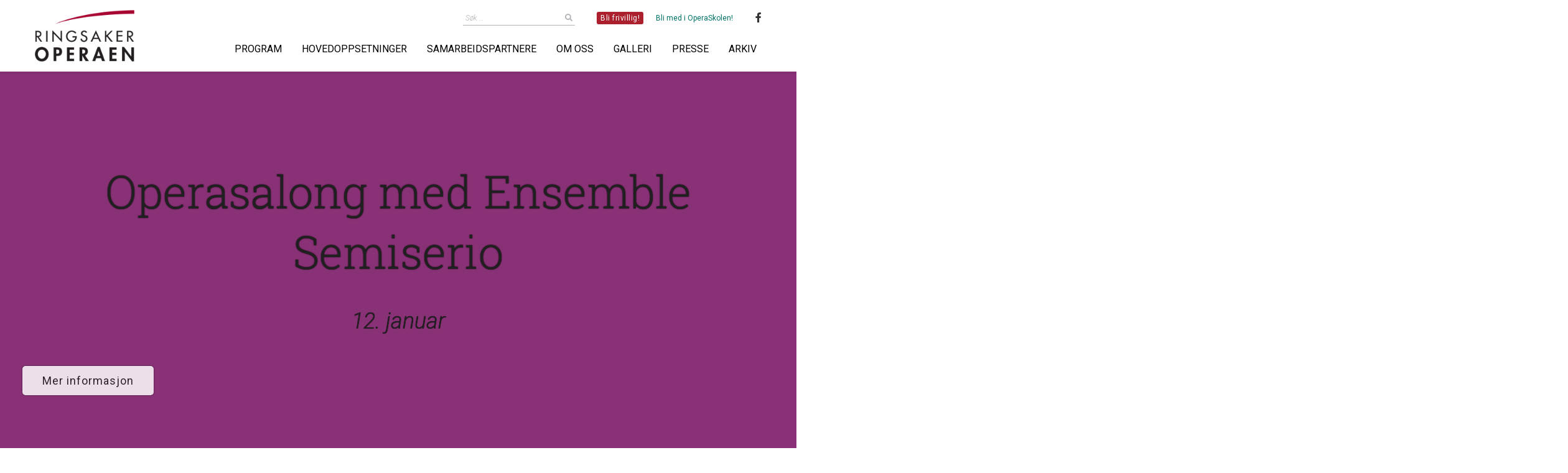

--- FILE ---
content_type: text/html; charset=UTF-8
request_url: https://www.ringsakeroperaen.no/begivenhet/operasalong-med-ensemble-semiserio/
body_size: 15555
content:
<!doctype html>
<html lang="nb-NO">
<head>
	<meta charset="UTF-8">
	<meta name="viewport" content="width=device-width, initial-scale=1">
	<link rel="profile" href="https://gmpg.org/xfn/11">

	<title>Operasalong med Ensemble Semiserio - Ringsakeroperaen</title>

<!-- The SEO Framework by Sybre Waaijer -->
<meta name="robots" content="max-snippet:-1,max-image-preview:standard,max-video-preview:-1" />
<link rel="canonical" href="https://www.ringsakeroperaen.no/begivenhet/operasalong-med-ensemble-semiserio/" />
<meta name="description" content="12. januar Mer informasjon Hamar Teater Lørdag 12/1-19 kl 16. Salongen åpnes og salg av suppe starter kl. 15.00. Billetter selges i døra!" />
<meta property="og:type" content="article" />
<meta property="og:locale" content="nb_NO" />
<meta property="og:site_name" content="Ringsakeroperaen" />
<meta property="og:title" content="Operasalong med Ensemble Semiserio" />
<meta property="og:description" content="12. januar Mer informasjon Hamar Teater Lørdag 12/1-19 kl 16. Salongen åpnes og salg av suppe starter kl. 15.00. Billetter selges i døra! Ensemble Semiserio bringer opera til folket i trivelige…" />
<meta property="og:url" content="https://www.ringsakeroperaen.no/begivenhet/operasalong-med-ensemble-semiserio/" />
<meta property="og:image" content="https://www.ringsakeroperaen.no/wp-content/uploads/2020/11/bilde-semiserio2.jpg" />
<meta property="og:image:width" content="400" />
<meta property="og:image:height" content="224" />
<meta property="og:image" content="https://www.ringsakeroperaen.no/wp-content/uploads/2020/11/bilde-semiserio2.jpg" />
<meta property="article:published_time" content="2020-11-01T21:35:28+00:00" />
<meta property="article:modified_time" content="2020-11-01T21:35:29+00:00" />
<meta property="article:publisher" content="https://www.facebook.com/ringsakeroperaen" />
<meta name="twitter:card" content="summary_large_image" />
<meta name="twitter:site" content="@RingsakerOpera" />
<meta name="twitter:title" content="Operasalong med Ensemble Semiserio" />
<meta name="twitter:description" content="12. januar Mer informasjon Hamar Teater Lørdag 12/1-19 kl 16. Salongen åpnes og salg av suppe starter kl. 15.00. Billetter selges i døra! Ensemble Semiserio bringer opera til folket i trivelige…" />
<meta name="twitter:image" content="https://www.ringsakeroperaen.no/wp-content/uploads/2020/11/bilde-semiserio2.jpg" />
<script type="application/ld+json">{"@context":"https://schema.org","@graph":[{"@type":"WebSite","@id":"https://www.ringsakeroperaen.no/#/schema/WebSite","url":"https://www.ringsakeroperaen.no/","name":"Ringsakeroperaen","description":"Operaglede for scene og sal","inLanguage":"nb-NO","potentialAction":{"@type":"SearchAction","target":{"@type":"EntryPoint","urlTemplate":"https://www.ringsakeroperaen.no/search/{search_term_string}/"},"query-input":"required name=search_term_string"},"publisher":{"@type":"Organization","@id":"https://www.ringsakeroperaen.no/#/schema/Organization","name":"Ringsakeroperaen","url":"https://www.ringsakeroperaen.no/","logo":{"@type":"ImageObject","url":"https://www.ringsakeroperaen.no/wp-content/uploads/2020/05/logo.png","contentUrl":"https://www.ringsakeroperaen.no/wp-content/uploads/2020/05/logo.png","width":400,"height":208}}},{"@type":"WebPage","@id":"https://www.ringsakeroperaen.no/begivenhet/operasalong-med-ensemble-semiserio/","url":"https://www.ringsakeroperaen.no/begivenhet/operasalong-med-ensemble-semiserio/","name":"Operasalong med Ensemble Semiserio - Ringsakeroperaen","description":"12. januar Mer informasjon Hamar Teater Lørdag 12/1-19 kl 16. Salongen åpnes og salg av suppe starter kl. 15.00. Billetter selges i døra!","inLanguage":"nb-NO","isPartOf":{"@id":"https://www.ringsakeroperaen.no/#/schema/WebSite"},"breadcrumb":{"@type":"BreadcrumbList","@id":"https://www.ringsakeroperaen.no/#/schema/BreadcrumbList","itemListElement":[{"@type":"ListItem","position":1,"item":"https://www.ringsakeroperaen.no/","name":"Ringsakeroperaen"},{"@type":"ListItem","position":2,"name":"Operasalong med Ensemble Semiserio"}]},"potentialAction":{"@type":"ReadAction","target":"https://www.ringsakeroperaen.no/begivenhet/operasalong-med-ensemble-semiserio/"},"datePublished":"2020-11-01T21:35:28+00:00","dateModified":"2020-11-01T21:35:29+00:00"}]}</script>
<!-- / The SEO Framework by Sybre Waaijer | 19.69ms meta | 3.15ms boot -->

<link rel="alternate" type="application/rss+xml" title="Ringsakeroperaen &raquo; strøm" href="https://www.ringsakeroperaen.no/feed/" />
<link rel="alternate" type="application/rss+xml" title="Ringsakeroperaen &raquo; kommentarstrøm" href="https://www.ringsakeroperaen.no/comments/feed/" />
<link rel="alternate" title="oEmbed (JSON)" type="application/json+oembed" href="https://www.ringsakeroperaen.no/wp-json/oembed/1.0/embed?url=https%3A%2F%2Fwww.ringsakeroperaen.no%2Fbegivenhet%2Foperasalong-med-ensemble-semiserio%2F" />
<link rel="alternate" title="oEmbed (XML)" type="text/xml+oembed" href="https://www.ringsakeroperaen.no/wp-json/oembed/1.0/embed?url=https%3A%2F%2Fwww.ringsakeroperaen.no%2Fbegivenhet%2Foperasalong-med-ensemble-semiserio%2F&#038;format=xml" />
<style id='wp-img-auto-sizes-contain-inline-css'>
img:is([sizes=auto i],[sizes^="auto," i]){contain-intrinsic-size:3000px 1500px}
/*# sourceURL=wp-img-auto-sizes-contain-inline-css */
</style>
<style id='wp-emoji-styles-inline-css'>

	img.wp-smiley, img.emoji {
		display: inline !important;
		border: none !important;
		box-shadow: none !important;
		height: 1em !important;
		width: 1em !important;
		margin: 0 0.07em !important;
		vertical-align: -0.1em !important;
		background: none !important;
		padding: 0 !important;
	}
/*# sourceURL=wp-emoji-styles-inline-css */
</style>
<style id='wp-block-library-inline-css'>
:root{--wp-block-synced-color:#7a00df;--wp-block-synced-color--rgb:122,0,223;--wp-bound-block-color:var(--wp-block-synced-color);--wp-editor-canvas-background:#ddd;--wp-admin-theme-color:#007cba;--wp-admin-theme-color--rgb:0,124,186;--wp-admin-theme-color-darker-10:#006ba1;--wp-admin-theme-color-darker-10--rgb:0,107,160.5;--wp-admin-theme-color-darker-20:#005a87;--wp-admin-theme-color-darker-20--rgb:0,90,135;--wp-admin-border-width-focus:2px}@media (min-resolution:192dpi){:root{--wp-admin-border-width-focus:1.5px}}.wp-element-button{cursor:pointer}:root .has-very-light-gray-background-color{background-color:#eee}:root .has-very-dark-gray-background-color{background-color:#313131}:root .has-very-light-gray-color{color:#eee}:root .has-very-dark-gray-color{color:#313131}:root .has-vivid-green-cyan-to-vivid-cyan-blue-gradient-background{background:linear-gradient(135deg,#00d084,#0693e3)}:root .has-purple-crush-gradient-background{background:linear-gradient(135deg,#34e2e4,#4721fb 50%,#ab1dfe)}:root .has-hazy-dawn-gradient-background{background:linear-gradient(135deg,#faaca8,#dad0ec)}:root .has-subdued-olive-gradient-background{background:linear-gradient(135deg,#fafae1,#67a671)}:root .has-atomic-cream-gradient-background{background:linear-gradient(135deg,#fdd79a,#004a59)}:root .has-nightshade-gradient-background{background:linear-gradient(135deg,#330968,#31cdcf)}:root .has-midnight-gradient-background{background:linear-gradient(135deg,#020381,#2874fc)}:root{--wp--preset--font-size--normal:16px;--wp--preset--font-size--huge:42px}.has-regular-font-size{font-size:1em}.has-larger-font-size{font-size:2.625em}.has-normal-font-size{font-size:var(--wp--preset--font-size--normal)}.has-huge-font-size{font-size:var(--wp--preset--font-size--huge)}.has-text-align-center{text-align:center}.has-text-align-left{text-align:left}.has-text-align-right{text-align:right}.has-fit-text{white-space:nowrap!important}#end-resizable-editor-section{display:none}.aligncenter{clear:both}.items-justified-left{justify-content:flex-start}.items-justified-center{justify-content:center}.items-justified-right{justify-content:flex-end}.items-justified-space-between{justify-content:space-between}.screen-reader-text{border:0;clip-path:inset(50%);height:1px;margin:-1px;overflow:hidden;padding:0;position:absolute;width:1px;word-wrap:normal!important}.screen-reader-text:focus{background-color:#ddd;clip-path:none;color:#444;display:block;font-size:1em;height:auto;left:5px;line-height:normal;padding:15px 23px 14px;text-decoration:none;top:5px;width:auto;z-index:100000}html :where(.has-border-color){border-style:solid}html :where([style*=border-top-color]){border-top-style:solid}html :where([style*=border-right-color]){border-right-style:solid}html :where([style*=border-bottom-color]){border-bottom-style:solid}html :where([style*=border-left-color]){border-left-style:solid}html :where([style*=border-width]){border-style:solid}html :where([style*=border-top-width]){border-top-style:solid}html :where([style*=border-right-width]){border-right-style:solid}html :where([style*=border-bottom-width]){border-bottom-style:solid}html :where([style*=border-left-width]){border-left-style:solid}html :where(img[class*=wp-image-]){height:auto;max-width:100%}:where(figure){margin:0 0 1em}html :where(.is-position-sticky){--wp-admin--admin-bar--position-offset:var(--wp-admin--admin-bar--height,0px)}@media screen and (max-width:600px){html :where(.is-position-sticky){--wp-admin--admin-bar--position-offset:0px}}

/*# sourceURL=wp-block-library-inline-css */
</style><style id='wp-block-button-inline-css'>
.wp-block-button__link{align-content:center;box-sizing:border-box;cursor:pointer;display:inline-block;height:100%;text-align:center;word-break:break-word}.wp-block-button__link.aligncenter{text-align:center}.wp-block-button__link.alignright{text-align:right}:where(.wp-block-button__link){border-radius:9999px;box-shadow:none;padding:calc(.667em + 2px) calc(1.333em + 2px);text-decoration:none}.wp-block-button[style*=text-decoration] .wp-block-button__link{text-decoration:inherit}.wp-block-buttons>.wp-block-button.has-custom-width{max-width:none}.wp-block-buttons>.wp-block-button.has-custom-width .wp-block-button__link{width:100%}.wp-block-buttons>.wp-block-button.has-custom-font-size .wp-block-button__link{font-size:inherit}.wp-block-buttons>.wp-block-button.wp-block-button__width-25{width:calc(25% - var(--wp--style--block-gap, .5em)*.75)}.wp-block-buttons>.wp-block-button.wp-block-button__width-50{width:calc(50% - var(--wp--style--block-gap, .5em)*.5)}.wp-block-buttons>.wp-block-button.wp-block-button__width-75{width:calc(75% - var(--wp--style--block-gap, .5em)*.25)}.wp-block-buttons>.wp-block-button.wp-block-button__width-100{flex-basis:100%;width:100%}.wp-block-buttons.is-vertical>.wp-block-button.wp-block-button__width-25{width:25%}.wp-block-buttons.is-vertical>.wp-block-button.wp-block-button__width-50{width:50%}.wp-block-buttons.is-vertical>.wp-block-button.wp-block-button__width-75{width:75%}.wp-block-button.is-style-squared,.wp-block-button__link.wp-block-button.is-style-squared{border-radius:0}.wp-block-button.no-border-radius,.wp-block-button__link.no-border-radius{border-radius:0!important}:root :where(.wp-block-button .wp-block-button__link.is-style-outline),:root :where(.wp-block-button.is-style-outline>.wp-block-button__link){border:2px solid;padding:.667em 1.333em}:root :where(.wp-block-button .wp-block-button__link.is-style-outline:not(.has-text-color)),:root :where(.wp-block-button.is-style-outline>.wp-block-button__link:not(.has-text-color)){color:currentColor}:root :where(.wp-block-button .wp-block-button__link.is-style-outline:not(.has-background)),:root :where(.wp-block-button.is-style-outline>.wp-block-button__link:not(.has-background)){background-color:initial;background-image:none}
/*# sourceURL=https://www.ringsakeroperaen.no/wp-includes/blocks/button/style.min.css */
</style>
<style id='wp-block-cover-inline-css'>
.wp-block-cover,.wp-block-cover-image{align-items:center;background-position:50%;box-sizing:border-box;display:flex;justify-content:center;min-height:430px;overflow:hidden;overflow:clip;padding:1em;position:relative}.wp-block-cover .has-background-dim:not([class*=-background-color]),.wp-block-cover-image .has-background-dim:not([class*=-background-color]),.wp-block-cover-image.has-background-dim:not([class*=-background-color]),.wp-block-cover.has-background-dim:not([class*=-background-color]){background-color:#000}.wp-block-cover .has-background-dim.has-background-gradient,.wp-block-cover-image .has-background-dim.has-background-gradient{background-color:initial}.wp-block-cover-image.has-background-dim:before,.wp-block-cover.has-background-dim:before{background-color:inherit;content:""}.wp-block-cover .wp-block-cover__background,.wp-block-cover .wp-block-cover__gradient-background,.wp-block-cover-image .wp-block-cover__background,.wp-block-cover-image .wp-block-cover__gradient-background,.wp-block-cover-image.has-background-dim:not(.has-background-gradient):before,.wp-block-cover.has-background-dim:not(.has-background-gradient):before{bottom:0;left:0;opacity:.5;position:absolute;right:0;top:0}.wp-block-cover-image.has-background-dim.has-background-dim-10 .wp-block-cover__background,.wp-block-cover-image.has-background-dim.has-background-dim-10 .wp-block-cover__gradient-background,.wp-block-cover-image.has-background-dim.has-background-dim-10:not(.has-background-gradient):before,.wp-block-cover.has-background-dim.has-background-dim-10 .wp-block-cover__background,.wp-block-cover.has-background-dim.has-background-dim-10 .wp-block-cover__gradient-background,.wp-block-cover.has-background-dim.has-background-dim-10:not(.has-background-gradient):before{opacity:.1}.wp-block-cover-image.has-background-dim.has-background-dim-20 .wp-block-cover__background,.wp-block-cover-image.has-background-dim.has-background-dim-20 .wp-block-cover__gradient-background,.wp-block-cover-image.has-background-dim.has-background-dim-20:not(.has-background-gradient):before,.wp-block-cover.has-background-dim.has-background-dim-20 .wp-block-cover__background,.wp-block-cover.has-background-dim.has-background-dim-20 .wp-block-cover__gradient-background,.wp-block-cover.has-background-dim.has-background-dim-20:not(.has-background-gradient):before{opacity:.2}.wp-block-cover-image.has-background-dim.has-background-dim-30 .wp-block-cover__background,.wp-block-cover-image.has-background-dim.has-background-dim-30 .wp-block-cover__gradient-background,.wp-block-cover-image.has-background-dim.has-background-dim-30:not(.has-background-gradient):before,.wp-block-cover.has-background-dim.has-background-dim-30 .wp-block-cover__background,.wp-block-cover.has-background-dim.has-background-dim-30 .wp-block-cover__gradient-background,.wp-block-cover.has-background-dim.has-background-dim-30:not(.has-background-gradient):before{opacity:.3}.wp-block-cover-image.has-background-dim.has-background-dim-40 .wp-block-cover__background,.wp-block-cover-image.has-background-dim.has-background-dim-40 .wp-block-cover__gradient-background,.wp-block-cover-image.has-background-dim.has-background-dim-40:not(.has-background-gradient):before,.wp-block-cover.has-background-dim.has-background-dim-40 .wp-block-cover__background,.wp-block-cover.has-background-dim.has-background-dim-40 .wp-block-cover__gradient-background,.wp-block-cover.has-background-dim.has-background-dim-40:not(.has-background-gradient):before{opacity:.4}.wp-block-cover-image.has-background-dim.has-background-dim-50 .wp-block-cover__background,.wp-block-cover-image.has-background-dim.has-background-dim-50 .wp-block-cover__gradient-background,.wp-block-cover-image.has-background-dim.has-background-dim-50:not(.has-background-gradient):before,.wp-block-cover.has-background-dim.has-background-dim-50 .wp-block-cover__background,.wp-block-cover.has-background-dim.has-background-dim-50 .wp-block-cover__gradient-background,.wp-block-cover.has-background-dim.has-background-dim-50:not(.has-background-gradient):before{opacity:.5}.wp-block-cover-image.has-background-dim.has-background-dim-60 .wp-block-cover__background,.wp-block-cover-image.has-background-dim.has-background-dim-60 .wp-block-cover__gradient-background,.wp-block-cover-image.has-background-dim.has-background-dim-60:not(.has-background-gradient):before,.wp-block-cover.has-background-dim.has-background-dim-60 .wp-block-cover__background,.wp-block-cover.has-background-dim.has-background-dim-60 .wp-block-cover__gradient-background,.wp-block-cover.has-background-dim.has-background-dim-60:not(.has-background-gradient):before{opacity:.6}.wp-block-cover-image.has-background-dim.has-background-dim-70 .wp-block-cover__background,.wp-block-cover-image.has-background-dim.has-background-dim-70 .wp-block-cover__gradient-background,.wp-block-cover-image.has-background-dim.has-background-dim-70:not(.has-background-gradient):before,.wp-block-cover.has-background-dim.has-background-dim-70 .wp-block-cover__background,.wp-block-cover.has-background-dim.has-background-dim-70 .wp-block-cover__gradient-background,.wp-block-cover.has-background-dim.has-background-dim-70:not(.has-background-gradient):before{opacity:.7}.wp-block-cover-image.has-background-dim.has-background-dim-80 .wp-block-cover__background,.wp-block-cover-image.has-background-dim.has-background-dim-80 .wp-block-cover__gradient-background,.wp-block-cover-image.has-background-dim.has-background-dim-80:not(.has-background-gradient):before,.wp-block-cover.has-background-dim.has-background-dim-80 .wp-block-cover__background,.wp-block-cover.has-background-dim.has-background-dim-80 .wp-block-cover__gradient-background,.wp-block-cover.has-background-dim.has-background-dim-80:not(.has-background-gradient):before{opacity:.8}.wp-block-cover-image.has-background-dim.has-background-dim-90 .wp-block-cover__background,.wp-block-cover-image.has-background-dim.has-background-dim-90 .wp-block-cover__gradient-background,.wp-block-cover-image.has-background-dim.has-background-dim-90:not(.has-background-gradient):before,.wp-block-cover.has-background-dim.has-background-dim-90 .wp-block-cover__background,.wp-block-cover.has-background-dim.has-background-dim-90 .wp-block-cover__gradient-background,.wp-block-cover.has-background-dim.has-background-dim-90:not(.has-background-gradient):before{opacity:.9}.wp-block-cover-image.has-background-dim.has-background-dim-100 .wp-block-cover__background,.wp-block-cover-image.has-background-dim.has-background-dim-100 .wp-block-cover__gradient-background,.wp-block-cover-image.has-background-dim.has-background-dim-100:not(.has-background-gradient):before,.wp-block-cover.has-background-dim.has-background-dim-100 .wp-block-cover__background,.wp-block-cover.has-background-dim.has-background-dim-100 .wp-block-cover__gradient-background,.wp-block-cover.has-background-dim.has-background-dim-100:not(.has-background-gradient):before{opacity:1}.wp-block-cover .wp-block-cover__background.has-background-dim.has-background-dim-0,.wp-block-cover .wp-block-cover__gradient-background.has-background-dim.has-background-dim-0,.wp-block-cover-image .wp-block-cover__background.has-background-dim.has-background-dim-0,.wp-block-cover-image .wp-block-cover__gradient-background.has-background-dim.has-background-dim-0{opacity:0}.wp-block-cover .wp-block-cover__background.has-background-dim.has-background-dim-10,.wp-block-cover .wp-block-cover__gradient-background.has-background-dim.has-background-dim-10,.wp-block-cover-image .wp-block-cover__background.has-background-dim.has-background-dim-10,.wp-block-cover-image .wp-block-cover__gradient-background.has-background-dim.has-background-dim-10{opacity:.1}.wp-block-cover .wp-block-cover__background.has-background-dim.has-background-dim-20,.wp-block-cover .wp-block-cover__gradient-background.has-background-dim.has-background-dim-20,.wp-block-cover-image .wp-block-cover__background.has-background-dim.has-background-dim-20,.wp-block-cover-image .wp-block-cover__gradient-background.has-background-dim.has-background-dim-20{opacity:.2}.wp-block-cover .wp-block-cover__background.has-background-dim.has-background-dim-30,.wp-block-cover .wp-block-cover__gradient-background.has-background-dim.has-background-dim-30,.wp-block-cover-image .wp-block-cover__background.has-background-dim.has-background-dim-30,.wp-block-cover-image .wp-block-cover__gradient-background.has-background-dim.has-background-dim-30{opacity:.3}.wp-block-cover .wp-block-cover__background.has-background-dim.has-background-dim-40,.wp-block-cover .wp-block-cover__gradient-background.has-background-dim.has-background-dim-40,.wp-block-cover-image .wp-block-cover__background.has-background-dim.has-background-dim-40,.wp-block-cover-image .wp-block-cover__gradient-background.has-background-dim.has-background-dim-40{opacity:.4}.wp-block-cover .wp-block-cover__background.has-background-dim.has-background-dim-50,.wp-block-cover .wp-block-cover__gradient-background.has-background-dim.has-background-dim-50,.wp-block-cover-image .wp-block-cover__background.has-background-dim.has-background-dim-50,.wp-block-cover-image .wp-block-cover__gradient-background.has-background-dim.has-background-dim-50{opacity:.5}.wp-block-cover .wp-block-cover__background.has-background-dim.has-background-dim-60,.wp-block-cover .wp-block-cover__gradient-background.has-background-dim.has-background-dim-60,.wp-block-cover-image .wp-block-cover__background.has-background-dim.has-background-dim-60,.wp-block-cover-image .wp-block-cover__gradient-background.has-background-dim.has-background-dim-60{opacity:.6}.wp-block-cover .wp-block-cover__background.has-background-dim.has-background-dim-70,.wp-block-cover .wp-block-cover__gradient-background.has-background-dim.has-background-dim-70,.wp-block-cover-image .wp-block-cover__background.has-background-dim.has-background-dim-70,.wp-block-cover-image .wp-block-cover__gradient-background.has-background-dim.has-background-dim-70{opacity:.7}.wp-block-cover .wp-block-cover__background.has-background-dim.has-background-dim-80,.wp-block-cover .wp-block-cover__gradient-background.has-background-dim.has-background-dim-80,.wp-block-cover-image .wp-block-cover__background.has-background-dim.has-background-dim-80,.wp-block-cover-image .wp-block-cover__gradient-background.has-background-dim.has-background-dim-80{opacity:.8}.wp-block-cover .wp-block-cover__background.has-background-dim.has-background-dim-90,.wp-block-cover .wp-block-cover__gradient-background.has-background-dim.has-background-dim-90,.wp-block-cover-image .wp-block-cover__background.has-background-dim.has-background-dim-90,.wp-block-cover-image .wp-block-cover__gradient-background.has-background-dim.has-background-dim-90{opacity:.9}.wp-block-cover .wp-block-cover__background.has-background-dim.has-background-dim-100,.wp-block-cover .wp-block-cover__gradient-background.has-background-dim.has-background-dim-100,.wp-block-cover-image .wp-block-cover__background.has-background-dim.has-background-dim-100,.wp-block-cover-image .wp-block-cover__gradient-background.has-background-dim.has-background-dim-100{opacity:1}.wp-block-cover-image.alignleft,.wp-block-cover-image.alignright,.wp-block-cover.alignleft,.wp-block-cover.alignright{max-width:420px;width:100%}.wp-block-cover-image.aligncenter,.wp-block-cover-image.alignleft,.wp-block-cover-image.alignright,.wp-block-cover.aligncenter,.wp-block-cover.alignleft,.wp-block-cover.alignright{display:flex}.wp-block-cover .wp-block-cover__inner-container,.wp-block-cover-image .wp-block-cover__inner-container{color:inherit;position:relative;width:100%}.wp-block-cover-image.is-position-top-left,.wp-block-cover.is-position-top-left{align-items:flex-start;justify-content:flex-start}.wp-block-cover-image.is-position-top-center,.wp-block-cover.is-position-top-center{align-items:flex-start;justify-content:center}.wp-block-cover-image.is-position-top-right,.wp-block-cover.is-position-top-right{align-items:flex-start;justify-content:flex-end}.wp-block-cover-image.is-position-center-left,.wp-block-cover.is-position-center-left{align-items:center;justify-content:flex-start}.wp-block-cover-image.is-position-center-center,.wp-block-cover.is-position-center-center{align-items:center;justify-content:center}.wp-block-cover-image.is-position-center-right,.wp-block-cover.is-position-center-right{align-items:center;justify-content:flex-end}.wp-block-cover-image.is-position-bottom-left,.wp-block-cover.is-position-bottom-left{align-items:flex-end;justify-content:flex-start}.wp-block-cover-image.is-position-bottom-center,.wp-block-cover.is-position-bottom-center{align-items:flex-end;justify-content:center}.wp-block-cover-image.is-position-bottom-right,.wp-block-cover.is-position-bottom-right{align-items:flex-end;justify-content:flex-end}.wp-block-cover-image.has-custom-content-position.has-custom-content-position .wp-block-cover__inner-container,.wp-block-cover.has-custom-content-position.has-custom-content-position .wp-block-cover__inner-container{margin:0}.wp-block-cover-image.has-custom-content-position.has-custom-content-position.is-position-bottom-left .wp-block-cover__inner-container,.wp-block-cover-image.has-custom-content-position.has-custom-content-position.is-position-bottom-right .wp-block-cover__inner-container,.wp-block-cover-image.has-custom-content-position.has-custom-content-position.is-position-center-left .wp-block-cover__inner-container,.wp-block-cover-image.has-custom-content-position.has-custom-content-position.is-position-center-right .wp-block-cover__inner-container,.wp-block-cover-image.has-custom-content-position.has-custom-content-position.is-position-top-left .wp-block-cover__inner-container,.wp-block-cover-image.has-custom-content-position.has-custom-content-position.is-position-top-right .wp-block-cover__inner-container,.wp-block-cover.has-custom-content-position.has-custom-content-position.is-position-bottom-left .wp-block-cover__inner-container,.wp-block-cover.has-custom-content-position.has-custom-content-position.is-position-bottom-right .wp-block-cover__inner-container,.wp-block-cover.has-custom-content-position.has-custom-content-position.is-position-center-left .wp-block-cover__inner-container,.wp-block-cover.has-custom-content-position.has-custom-content-position.is-position-center-right .wp-block-cover__inner-container,.wp-block-cover.has-custom-content-position.has-custom-content-position.is-position-top-left .wp-block-cover__inner-container,.wp-block-cover.has-custom-content-position.has-custom-content-position.is-position-top-right .wp-block-cover__inner-container{margin:0;width:auto}.wp-block-cover .wp-block-cover__image-background,.wp-block-cover video.wp-block-cover__video-background,.wp-block-cover-image .wp-block-cover__image-background,.wp-block-cover-image video.wp-block-cover__video-background{border:none;bottom:0;box-shadow:none;height:100%;left:0;margin:0;max-height:none;max-width:none;object-fit:cover;outline:none;padding:0;position:absolute;right:0;top:0;width:100%}.wp-block-cover-image.has-parallax,.wp-block-cover.has-parallax,.wp-block-cover__image-background.has-parallax,video.wp-block-cover__video-background.has-parallax{background-attachment:fixed;background-repeat:no-repeat;background-size:cover}@supports (-webkit-touch-callout:inherit){.wp-block-cover-image.has-parallax,.wp-block-cover.has-parallax,.wp-block-cover__image-background.has-parallax,video.wp-block-cover__video-background.has-parallax{background-attachment:scroll}}@media (prefers-reduced-motion:reduce){.wp-block-cover-image.has-parallax,.wp-block-cover.has-parallax,.wp-block-cover__image-background.has-parallax,video.wp-block-cover__video-background.has-parallax{background-attachment:scroll}}.wp-block-cover-image.is-repeated,.wp-block-cover.is-repeated,.wp-block-cover__image-background.is-repeated,video.wp-block-cover__video-background.is-repeated{background-repeat:repeat;background-size:auto}.wp-block-cover-image-text,.wp-block-cover-image-text a,.wp-block-cover-image-text a:active,.wp-block-cover-image-text a:focus,.wp-block-cover-image-text a:hover,.wp-block-cover-text,.wp-block-cover-text a,.wp-block-cover-text a:active,.wp-block-cover-text a:focus,.wp-block-cover-text a:hover,section.wp-block-cover-image h2,section.wp-block-cover-image h2 a,section.wp-block-cover-image h2 a:active,section.wp-block-cover-image h2 a:focus,section.wp-block-cover-image h2 a:hover{color:#fff}.wp-block-cover-image .wp-block-cover.has-left-content{justify-content:flex-start}.wp-block-cover-image .wp-block-cover.has-right-content{justify-content:flex-end}.wp-block-cover-image.has-left-content .wp-block-cover-image-text,.wp-block-cover.has-left-content .wp-block-cover-text,section.wp-block-cover-image.has-left-content>h2{margin-left:0;text-align:left}.wp-block-cover-image.has-right-content .wp-block-cover-image-text,.wp-block-cover.has-right-content .wp-block-cover-text,section.wp-block-cover-image.has-right-content>h2{margin-right:0;text-align:right}.wp-block-cover .wp-block-cover-text,.wp-block-cover-image .wp-block-cover-image-text,section.wp-block-cover-image>h2{font-size:2em;line-height:1.25;margin-bottom:0;max-width:840px;padding:.44em;text-align:center;z-index:1}:where(.wp-block-cover-image:not(.has-text-color)),:where(.wp-block-cover:not(.has-text-color)){color:#fff}:where(.wp-block-cover-image.is-light:not(.has-text-color)),:where(.wp-block-cover.is-light:not(.has-text-color)){color:#000}:root :where(.wp-block-cover h1:not(.has-text-color)),:root :where(.wp-block-cover h2:not(.has-text-color)),:root :where(.wp-block-cover h3:not(.has-text-color)),:root :where(.wp-block-cover h4:not(.has-text-color)),:root :where(.wp-block-cover h5:not(.has-text-color)),:root :where(.wp-block-cover h6:not(.has-text-color)),:root :where(.wp-block-cover p:not(.has-text-color)){color:inherit}body:not(.editor-styles-wrapper) .wp-block-cover:not(.wp-block-cover:has(.wp-block-cover__background+.wp-block-cover__inner-container)) .wp-block-cover__image-background,body:not(.editor-styles-wrapper) .wp-block-cover:not(.wp-block-cover:has(.wp-block-cover__background+.wp-block-cover__inner-container)) .wp-block-cover__video-background{z-index:0}body:not(.editor-styles-wrapper) .wp-block-cover:not(.wp-block-cover:has(.wp-block-cover__background+.wp-block-cover__inner-container)) .wp-block-cover__background,body:not(.editor-styles-wrapper) .wp-block-cover:not(.wp-block-cover:has(.wp-block-cover__background+.wp-block-cover__inner-container)) .wp-block-cover__gradient-background,body:not(.editor-styles-wrapper) .wp-block-cover:not(.wp-block-cover:has(.wp-block-cover__background+.wp-block-cover__inner-container)) .wp-block-cover__inner-container,body:not(.editor-styles-wrapper) .wp-block-cover:not(.wp-block-cover:has(.wp-block-cover__background+.wp-block-cover__inner-container)).has-background-dim:not(.has-background-gradient):before{z-index:1}.has-modal-open body:not(.editor-styles-wrapper) .wp-block-cover:not(.wp-block-cover:has(.wp-block-cover__background+.wp-block-cover__inner-container)) .wp-block-cover__inner-container{z-index:auto}
/*# sourceURL=https://www.ringsakeroperaen.no/wp-includes/blocks/cover/style.min.css */
</style>
<style id='wp-block-heading-inline-css'>
h1:where(.wp-block-heading).has-background,h2:where(.wp-block-heading).has-background,h3:where(.wp-block-heading).has-background,h4:where(.wp-block-heading).has-background,h5:where(.wp-block-heading).has-background,h6:where(.wp-block-heading).has-background{padding:1.25em 2.375em}h1.has-text-align-left[style*=writing-mode]:where([style*=vertical-lr]),h1.has-text-align-right[style*=writing-mode]:where([style*=vertical-rl]),h2.has-text-align-left[style*=writing-mode]:where([style*=vertical-lr]),h2.has-text-align-right[style*=writing-mode]:where([style*=vertical-rl]),h3.has-text-align-left[style*=writing-mode]:where([style*=vertical-lr]),h3.has-text-align-right[style*=writing-mode]:where([style*=vertical-rl]),h4.has-text-align-left[style*=writing-mode]:where([style*=vertical-lr]),h4.has-text-align-right[style*=writing-mode]:where([style*=vertical-rl]),h5.has-text-align-left[style*=writing-mode]:where([style*=vertical-lr]),h5.has-text-align-right[style*=writing-mode]:where([style*=vertical-rl]),h6.has-text-align-left[style*=writing-mode]:where([style*=vertical-lr]),h6.has-text-align-right[style*=writing-mode]:where([style*=vertical-rl]){rotate:180deg}
/*# sourceURL=https://www.ringsakeroperaen.no/wp-includes/blocks/heading/style.min.css */
</style>
<style id='wp-block-image-inline-css'>
.wp-block-image>a,.wp-block-image>figure>a{display:inline-block}.wp-block-image img{box-sizing:border-box;height:auto;max-width:100%;vertical-align:bottom}@media not (prefers-reduced-motion){.wp-block-image img.hide{visibility:hidden}.wp-block-image img.show{animation:show-content-image .4s}}.wp-block-image[style*=border-radius] img,.wp-block-image[style*=border-radius]>a{border-radius:inherit}.wp-block-image.has-custom-border img{box-sizing:border-box}.wp-block-image.aligncenter{text-align:center}.wp-block-image.alignfull>a,.wp-block-image.alignwide>a{width:100%}.wp-block-image.alignfull img,.wp-block-image.alignwide img{height:auto;width:100%}.wp-block-image .aligncenter,.wp-block-image .alignleft,.wp-block-image .alignright,.wp-block-image.aligncenter,.wp-block-image.alignleft,.wp-block-image.alignright{display:table}.wp-block-image .aligncenter>figcaption,.wp-block-image .alignleft>figcaption,.wp-block-image .alignright>figcaption,.wp-block-image.aligncenter>figcaption,.wp-block-image.alignleft>figcaption,.wp-block-image.alignright>figcaption{caption-side:bottom;display:table-caption}.wp-block-image .alignleft{float:left;margin:.5em 1em .5em 0}.wp-block-image .alignright{float:right;margin:.5em 0 .5em 1em}.wp-block-image .aligncenter{margin-left:auto;margin-right:auto}.wp-block-image :where(figcaption){margin-bottom:1em;margin-top:.5em}.wp-block-image.is-style-circle-mask img{border-radius:9999px}@supports ((-webkit-mask-image:none) or (mask-image:none)) or (-webkit-mask-image:none){.wp-block-image.is-style-circle-mask img{border-radius:0;-webkit-mask-image:url('data:image/svg+xml;utf8,<svg viewBox="0 0 100 100" xmlns="http://www.w3.org/2000/svg"><circle cx="50" cy="50" r="50"/></svg>');mask-image:url('data:image/svg+xml;utf8,<svg viewBox="0 0 100 100" xmlns="http://www.w3.org/2000/svg"><circle cx="50" cy="50" r="50"/></svg>');mask-mode:alpha;-webkit-mask-position:center;mask-position:center;-webkit-mask-repeat:no-repeat;mask-repeat:no-repeat;-webkit-mask-size:contain;mask-size:contain}}:root :where(.wp-block-image.is-style-rounded img,.wp-block-image .is-style-rounded img){border-radius:9999px}.wp-block-image figure{margin:0}.wp-lightbox-container{display:flex;flex-direction:column;position:relative}.wp-lightbox-container img{cursor:zoom-in}.wp-lightbox-container img:hover+button{opacity:1}.wp-lightbox-container button{align-items:center;backdrop-filter:blur(16px) saturate(180%);background-color:#5a5a5a40;border:none;border-radius:4px;cursor:zoom-in;display:flex;height:20px;justify-content:center;opacity:0;padding:0;position:absolute;right:16px;text-align:center;top:16px;width:20px;z-index:100}@media not (prefers-reduced-motion){.wp-lightbox-container button{transition:opacity .2s ease}}.wp-lightbox-container button:focus-visible{outline:3px auto #5a5a5a40;outline:3px auto -webkit-focus-ring-color;outline-offset:3px}.wp-lightbox-container button:hover{cursor:pointer;opacity:1}.wp-lightbox-container button:focus{opacity:1}.wp-lightbox-container button:focus,.wp-lightbox-container button:hover,.wp-lightbox-container button:not(:hover):not(:active):not(.has-background){background-color:#5a5a5a40;border:none}.wp-lightbox-overlay{box-sizing:border-box;cursor:zoom-out;height:100vh;left:0;overflow:hidden;position:fixed;top:0;visibility:hidden;width:100%;z-index:100000}.wp-lightbox-overlay .close-button{align-items:center;cursor:pointer;display:flex;justify-content:center;min-height:40px;min-width:40px;padding:0;position:absolute;right:calc(env(safe-area-inset-right) + 16px);top:calc(env(safe-area-inset-top) + 16px);z-index:5000000}.wp-lightbox-overlay .close-button:focus,.wp-lightbox-overlay .close-button:hover,.wp-lightbox-overlay .close-button:not(:hover):not(:active):not(.has-background){background:none;border:none}.wp-lightbox-overlay .lightbox-image-container{height:var(--wp--lightbox-container-height);left:50%;overflow:hidden;position:absolute;top:50%;transform:translate(-50%,-50%);transform-origin:top left;width:var(--wp--lightbox-container-width);z-index:9999999999}.wp-lightbox-overlay .wp-block-image{align-items:center;box-sizing:border-box;display:flex;height:100%;justify-content:center;margin:0;position:relative;transform-origin:0 0;width:100%;z-index:3000000}.wp-lightbox-overlay .wp-block-image img{height:var(--wp--lightbox-image-height);min-height:var(--wp--lightbox-image-height);min-width:var(--wp--lightbox-image-width);width:var(--wp--lightbox-image-width)}.wp-lightbox-overlay .wp-block-image figcaption{display:none}.wp-lightbox-overlay button{background:none;border:none}.wp-lightbox-overlay .scrim{background-color:#fff;height:100%;opacity:.9;position:absolute;width:100%;z-index:2000000}.wp-lightbox-overlay.active{visibility:visible}@media not (prefers-reduced-motion){.wp-lightbox-overlay.active{animation:turn-on-visibility .25s both}.wp-lightbox-overlay.active img{animation:turn-on-visibility .35s both}.wp-lightbox-overlay.show-closing-animation:not(.active){animation:turn-off-visibility .35s both}.wp-lightbox-overlay.show-closing-animation:not(.active) img{animation:turn-off-visibility .25s both}.wp-lightbox-overlay.zoom.active{animation:none;opacity:1;visibility:visible}.wp-lightbox-overlay.zoom.active .lightbox-image-container{animation:lightbox-zoom-in .4s}.wp-lightbox-overlay.zoom.active .lightbox-image-container img{animation:none}.wp-lightbox-overlay.zoom.active .scrim{animation:turn-on-visibility .4s forwards}.wp-lightbox-overlay.zoom.show-closing-animation:not(.active){animation:none}.wp-lightbox-overlay.zoom.show-closing-animation:not(.active) .lightbox-image-container{animation:lightbox-zoom-out .4s}.wp-lightbox-overlay.zoom.show-closing-animation:not(.active) .lightbox-image-container img{animation:none}.wp-lightbox-overlay.zoom.show-closing-animation:not(.active) .scrim{animation:turn-off-visibility .4s forwards}}@keyframes show-content-image{0%{visibility:hidden}99%{visibility:hidden}to{visibility:visible}}@keyframes turn-on-visibility{0%{opacity:0}to{opacity:1}}@keyframes turn-off-visibility{0%{opacity:1;visibility:visible}99%{opacity:0;visibility:visible}to{opacity:0;visibility:hidden}}@keyframes lightbox-zoom-in{0%{transform:translate(calc((-100vw + var(--wp--lightbox-scrollbar-width))/2 + var(--wp--lightbox-initial-left-position)),calc(-50vh + var(--wp--lightbox-initial-top-position))) scale(var(--wp--lightbox-scale))}to{transform:translate(-50%,-50%) scale(1)}}@keyframes lightbox-zoom-out{0%{transform:translate(-50%,-50%) scale(1);visibility:visible}99%{visibility:visible}to{transform:translate(calc((-100vw + var(--wp--lightbox-scrollbar-width))/2 + var(--wp--lightbox-initial-left-position)),calc(-50vh + var(--wp--lightbox-initial-top-position))) scale(var(--wp--lightbox-scale));visibility:hidden}}
/*# sourceURL=https://www.ringsakeroperaen.no/wp-includes/blocks/image/style.min.css */
</style>
<style id='wp-block-buttons-inline-css'>
.wp-block-buttons{box-sizing:border-box}.wp-block-buttons.is-vertical{flex-direction:column}.wp-block-buttons.is-vertical>.wp-block-button:last-child{margin-bottom:0}.wp-block-buttons>.wp-block-button{display:inline-block;margin:0}.wp-block-buttons.is-content-justification-left{justify-content:flex-start}.wp-block-buttons.is-content-justification-left.is-vertical{align-items:flex-start}.wp-block-buttons.is-content-justification-center{justify-content:center}.wp-block-buttons.is-content-justification-center.is-vertical{align-items:center}.wp-block-buttons.is-content-justification-right{justify-content:flex-end}.wp-block-buttons.is-content-justification-right.is-vertical{align-items:flex-end}.wp-block-buttons.is-content-justification-space-between{justify-content:space-between}.wp-block-buttons.aligncenter{text-align:center}.wp-block-buttons:not(.is-content-justification-space-between,.is-content-justification-right,.is-content-justification-left,.is-content-justification-center) .wp-block-button.aligncenter{margin-left:auto;margin-right:auto;width:100%}.wp-block-buttons[style*=text-decoration] .wp-block-button,.wp-block-buttons[style*=text-decoration] .wp-block-button__link{text-decoration:inherit}.wp-block-buttons.has-custom-font-size .wp-block-button__link{font-size:inherit}.wp-block-buttons .wp-block-button__link{width:100%}.wp-block-button.aligncenter{text-align:center}
/*# sourceURL=https://www.ringsakeroperaen.no/wp-includes/blocks/buttons/style.min.css */
</style>
<style id='wp-block-columns-inline-css'>
.wp-block-columns{box-sizing:border-box;display:flex;flex-wrap:wrap!important}@media (min-width:782px){.wp-block-columns{flex-wrap:nowrap!important}}.wp-block-columns{align-items:normal!important}.wp-block-columns.are-vertically-aligned-top{align-items:flex-start}.wp-block-columns.are-vertically-aligned-center{align-items:center}.wp-block-columns.are-vertically-aligned-bottom{align-items:flex-end}@media (max-width:781px){.wp-block-columns:not(.is-not-stacked-on-mobile)>.wp-block-column{flex-basis:100%!important}}@media (min-width:782px){.wp-block-columns:not(.is-not-stacked-on-mobile)>.wp-block-column{flex-basis:0;flex-grow:1}.wp-block-columns:not(.is-not-stacked-on-mobile)>.wp-block-column[style*=flex-basis]{flex-grow:0}}.wp-block-columns.is-not-stacked-on-mobile{flex-wrap:nowrap!important}.wp-block-columns.is-not-stacked-on-mobile>.wp-block-column{flex-basis:0;flex-grow:1}.wp-block-columns.is-not-stacked-on-mobile>.wp-block-column[style*=flex-basis]{flex-grow:0}:where(.wp-block-columns){margin-bottom:1.75em}:where(.wp-block-columns.has-background){padding:1.25em 2.375em}.wp-block-column{flex-grow:1;min-width:0;overflow-wrap:break-word;word-break:break-word}.wp-block-column.is-vertically-aligned-top{align-self:flex-start}.wp-block-column.is-vertically-aligned-center{align-self:center}.wp-block-column.is-vertically-aligned-bottom{align-self:flex-end}.wp-block-column.is-vertically-aligned-stretch{align-self:stretch}.wp-block-column.is-vertically-aligned-bottom,.wp-block-column.is-vertically-aligned-center,.wp-block-column.is-vertically-aligned-top{width:100%}
/*# sourceURL=https://www.ringsakeroperaen.no/wp-includes/blocks/columns/style.min.css */
</style>
<style id='wp-block-group-inline-css'>
.wp-block-group{box-sizing:border-box}:where(.wp-block-group.wp-block-group-is-layout-constrained){position:relative}
/*# sourceURL=https://www.ringsakeroperaen.no/wp-includes/blocks/group/style.min.css */
</style>
<style id='wp-block-paragraph-inline-css'>
.is-small-text{font-size:.875em}.is-regular-text{font-size:1em}.is-large-text{font-size:2.25em}.is-larger-text{font-size:3em}.has-drop-cap:not(:focus):first-letter{float:left;font-size:8.4em;font-style:normal;font-weight:100;line-height:.68;margin:.05em .1em 0 0;text-transform:uppercase}body.rtl .has-drop-cap:not(:focus):first-letter{float:none;margin-left:.1em}p.has-drop-cap.has-background{overflow:hidden}:root :where(p.has-background){padding:1.25em 2.375em}:where(p.has-text-color:not(.has-link-color)) a{color:inherit}p.has-text-align-left[style*="writing-mode:vertical-lr"],p.has-text-align-right[style*="writing-mode:vertical-rl"]{rotate:180deg}
/*# sourceURL=https://www.ringsakeroperaen.no/wp-includes/blocks/paragraph/style.min.css */
</style>
<style id='wp-block-spacer-inline-css'>
.wp-block-spacer{clear:both}
/*# sourceURL=https://www.ringsakeroperaen.no/wp-includes/blocks/spacer/style.min.css */
</style>
<style id='global-styles-inline-css'>
:root{--wp--preset--aspect-ratio--square: 1;--wp--preset--aspect-ratio--4-3: 4/3;--wp--preset--aspect-ratio--3-4: 3/4;--wp--preset--aspect-ratio--3-2: 3/2;--wp--preset--aspect-ratio--2-3: 2/3;--wp--preset--aspect-ratio--16-9: 16/9;--wp--preset--aspect-ratio--9-16: 9/16;--wp--preset--color--black: #000000;--wp--preset--color--cyan-bluish-gray: #abb8c3;--wp--preset--color--white: #fff;--wp--preset--color--pale-pink: #f78da7;--wp--preset--color--vivid-red: #cf2e2e;--wp--preset--color--luminous-vivid-orange: #ff6900;--wp--preset--color--luminous-vivid-amber: #fcb900;--wp--preset--color--light-green-cyan: #7bdcb5;--wp--preset--color--vivid-green-cyan: #00d084;--wp--preset--color--pale-cyan-blue: #8ed1fc;--wp--preset--color--vivid-cyan-blue: #0693e3;--wp--preset--color--vivid-purple: #9b51e0;--wp--preset--color--mexican-red: #ac1f2d;--wp--preset--color--zest: #e48d1a;--wp--preset--color--pavlova: #d8c893;--wp--preset--color--rain-forest: #007367;--wp--preset--color--plum: #883176;--wp--preset--color--bombay: #b3b5b8;--wp--preset--gradient--vivid-cyan-blue-to-vivid-purple: linear-gradient(135deg,rgb(6,147,227) 0%,rgb(155,81,224) 100%);--wp--preset--gradient--light-green-cyan-to-vivid-green-cyan: linear-gradient(135deg,rgb(122,220,180) 0%,rgb(0,208,130) 100%);--wp--preset--gradient--luminous-vivid-amber-to-luminous-vivid-orange: linear-gradient(135deg,rgb(252,185,0) 0%,rgb(255,105,0) 100%);--wp--preset--gradient--luminous-vivid-orange-to-vivid-red: linear-gradient(135deg,rgb(255,105,0) 0%,rgb(207,46,46) 100%);--wp--preset--gradient--very-light-gray-to-cyan-bluish-gray: linear-gradient(135deg,rgb(238,238,238) 0%,rgb(169,184,195) 100%);--wp--preset--gradient--cool-to-warm-spectrum: linear-gradient(135deg,rgb(74,234,220) 0%,rgb(151,120,209) 20%,rgb(207,42,186) 40%,rgb(238,44,130) 60%,rgb(251,105,98) 80%,rgb(254,248,76) 100%);--wp--preset--gradient--blush-light-purple: linear-gradient(135deg,rgb(255,206,236) 0%,rgb(152,150,240) 100%);--wp--preset--gradient--blush-bordeaux: linear-gradient(135deg,rgb(254,205,165) 0%,rgb(254,45,45) 50%,rgb(107,0,62) 100%);--wp--preset--gradient--luminous-dusk: linear-gradient(135deg,rgb(255,203,112) 0%,rgb(199,81,192) 50%,rgb(65,88,208) 100%);--wp--preset--gradient--pale-ocean: linear-gradient(135deg,rgb(255,245,203) 0%,rgb(182,227,212) 50%,rgb(51,167,181) 100%);--wp--preset--gradient--electric-grass: linear-gradient(135deg,rgb(202,248,128) 0%,rgb(113,206,126) 100%);--wp--preset--gradient--midnight: linear-gradient(135deg,rgb(2,3,129) 0%,rgb(40,116,252) 100%);--wp--preset--font-size--small: 13px;--wp--preset--font-size--medium: 20px;--wp--preset--font-size--large: 36px;--wp--preset--font-size--x-large: 42px;--wp--preset--spacing--20: 0.44rem;--wp--preset--spacing--30: 0.67rem;--wp--preset--spacing--40: 1rem;--wp--preset--spacing--50: 1.5rem;--wp--preset--spacing--60: 2.25rem;--wp--preset--spacing--70: 3.38rem;--wp--preset--spacing--80: 5.06rem;--wp--preset--shadow--natural: 6px 6px 9px rgba(0, 0, 0, 0.2);--wp--preset--shadow--deep: 12px 12px 50px rgba(0, 0, 0, 0.4);--wp--preset--shadow--sharp: 6px 6px 0px rgba(0, 0, 0, 0.2);--wp--preset--shadow--outlined: 6px 6px 0px -3px rgb(255, 255, 255), 6px 6px rgb(0, 0, 0);--wp--preset--shadow--crisp: 6px 6px 0px rgb(0, 0, 0);}:where(.is-layout-flex){gap: 0.5em;}:where(.is-layout-grid){gap: 0.5em;}body .is-layout-flex{display: flex;}.is-layout-flex{flex-wrap: wrap;align-items: center;}.is-layout-flex > :is(*, div){margin: 0;}body .is-layout-grid{display: grid;}.is-layout-grid > :is(*, div){margin: 0;}:where(.wp-block-columns.is-layout-flex){gap: 2em;}:where(.wp-block-columns.is-layout-grid){gap: 2em;}:where(.wp-block-post-template.is-layout-flex){gap: 1.25em;}:where(.wp-block-post-template.is-layout-grid){gap: 1.25em;}.has-black-color{color: var(--wp--preset--color--black) !important;}.has-cyan-bluish-gray-color{color: var(--wp--preset--color--cyan-bluish-gray) !important;}.has-white-color{color: var(--wp--preset--color--white) !important;}.has-pale-pink-color{color: var(--wp--preset--color--pale-pink) !important;}.has-vivid-red-color{color: var(--wp--preset--color--vivid-red) !important;}.has-luminous-vivid-orange-color{color: var(--wp--preset--color--luminous-vivid-orange) !important;}.has-luminous-vivid-amber-color{color: var(--wp--preset--color--luminous-vivid-amber) !important;}.has-light-green-cyan-color{color: var(--wp--preset--color--light-green-cyan) !important;}.has-vivid-green-cyan-color{color: var(--wp--preset--color--vivid-green-cyan) !important;}.has-pale-cyan-blue-color{color: var(--wp--preset--color--pale-cyan-blue) !important;}.has-vivid-cyan-blue-color{color: var(--wp--preset--color--vivid-cyan-blue) !important;}.has-vivid-purple-color{color: var(--wp--preset--color--vivid-purple) !important;}.has-black-background-color{background-color: var(--wp--preset--color--black) !important;}.has-cyan-bluish-gray-background-color{background-color: var(--wp--preset--color--cyan-bluish-gray) !important;}.has-white-background-color{background-color: var(--wp--preset--color--white) !important;}.has-pale-pink-background-color{background-color: var(--wp--preset--color--pale-pink) !important;}.has-vivid-red-background-color{background-color: var(--wp--preset--color--vivid-red) !important;}.has-luminous-vivid-orange-background-color{background-color: var(--wp--preset--color--luminous-vivid-orange) !important;}.has-luminous-vivid-amber-background-color{background-color: var(--wp--preset--color--luminous-vivid-amber) !important;}.has-light-green-cyan-background-color{background-color: var(--wp--preset--color--light-green-cyan) !important;}.has-vivid-green-cyan-background-color{background-color: var(--wp--preset--color--vivid-green-cyan) !important;}.has-pale-cyan-blue-background-color{background-color: var(--wp--preset--color--pale-cyan-blue) !important;}.has-vivid-cyan-blue-background-color{background-color: var(--wp--preset--color--vivid-cyan-blue) !important;}.has-vivid-purple-background-color{background-color: var(--wp--preset--color--vivid-purple) !important;}.has-black-border-color{border-color: var(--wp--preset--color--black) !important;}.has-cyan-bluish-gray-border-color{border-color: var(--wp--preset--color--cyan-bluish-gray) !important;}.has-white-border-color{border-color: var(--wp--preset--color--white) !important;}.has-pale-pink-border-color{border-color: var(--wp--preset--color--pale-pink) !important;}.has-vivid-red-border-color{border-color: var(--wp--preset--color--vivid-red) !important;}.has-luminous-vivid-orange-border-color{border-color: var(--wp--preset--color--luminous-vivid-orange) !important;}.has-luminous-vivid-amber-border-color{border-color: var(--wp--preset--color--luminous-vivid-amber) !important;}.has-light-green-cyan-border-color{border-color: var(--wp--preset--color--light-green-cyan) !important;}.has-vivid-green-cyan-border-color{border-color: var(--wp--preset--color--vivid-green-cyan) !important;}.has-pale-cyan-blue-border-color{border-color: var(--wp--preset--color--pale-cyan-blue) !important;}.has-vivid-cyan-blue-border-color{border-color: var(--wp--preset--color--vivid-cyan-blue) !important;}.has-vivid-purple-border-color{border-color: var(--wp--preset--color--vivid-purple) !important;}.has-vivid-cyan-blue-to-vivid-purple-gradient-background{background: var(--wp--preset--gradient--vivid-cyan-blue-to-vivid-purple) !important;}.has-light-green-cyan-to-vivid-green-cyan-gradient-background{background: var(--wp--preset--gradient--light-green-cyan-to-vivid-green-cyan) !important;}.has-luminous-vivid-amber-to-luminous-vivid-orange-gradient-background{background: var(--wp--preset--gradient--luminous-vivid-amber-to-luminous-vivid-orange) !important;}.has-luminous-vivid-orange-to-vivid-red-gradient-background{background: var(--wp--preset--gradient--luminous-vivid-orange-to-vivid-red) !important;}.has-very-light-gray-to-cyan-bluish-gray-gradient-background{background: var(--wp--preset--gradient--very-light-gray-to-cyan-bluish-gray) !important;}.has-cool-to-warm-spectrum-gradient-background{background: var(--wp--preset--gradient--cool-to-warm-spectrum) !important;}.has-blush-light-purple-gradient-background{background: var(--wp--preset--gradient--blush-light-purple) !important;}.has-blush-bordeaux-gradient-background{background: var(--wp--preset--gradient--blush-bordeaux) !important;}.has-luminous-dusk-gradient-background{background: var(--wp--preset--gradient--luminous-dusk) !important;}.has-pale-ocean-gradient-background{background: var(--wp--preset--gradient--pale-ocean) !important;}.has-electric-grass-gradient-background{background: var(--wp--preset--gradient--electric-grass) !important;}.has-midnight-gradient-background{background: var(--wp--preset--gradient--midnight) !important;}.has-small-font-size{font-size: var(--wp--preset--font-size--small) !important;}.has-medium-font-size{font-size: var(--wp--preset--font-size--medium) !important;}.has-large-font-size{font-size: var(--wp--preset--font-size--large) !important;}.has-x-large-font-size{font-size: var(--wp--preset--font-size--x-large) !important;}
:where(.wp-block-columns.is-layout-flex){gap: 2em;}:where(.wp-block-columns.is-layout-grid){gap: 2em;}
/*# sourceURL=global-styles-inline-css */
</style>
<style id='core-block-supports-inline-css'>
.wp-container-core-columns-is-layout-9d6595d7{flex-wrap:nowrap;}.wp-container-content-cf2db169{flex-basis:30px;}.wp-container-content-83393143{flex-basis:42px;}.wp-container-core-group-is-layout-d9786264{flex-direction:column;align-items:stretch;justify-content:space-between;}.wp-container-core-group-is-layout-bab35974{justify-content:flex-start;align-items:stretch;}
/*# sourceURL=core-block-supports-inline-css */
</style>
<style id='core-block-supports-duotone-inline-css'>
.wp-duotone-rgb525252-fff-1.wp-block-image img, .wp-duotone-rgb525252-fff-1.wp-block-image .components-placeholder{filter:url(#wp-duotone-rgb525252-fff-1);}.wp-duotone-rgb525252-fff-2.wp-block-image img, .wp-duotone-rgb525252-fff-2.wp-block-image .components-placeholder{filter:url(#wp-duotone-rgb525252-fff-2);}
/*# sourceURL=core-block-supports-duotone-inline-css */
</style>

<style id='classic-theme-styles-inline-css'>
/*! This file is auto-generated */
.wp-block-button__link{color:#fff;background-color:#32373c;border-radius:9999px;box-shadow:none;text-decoration:none;padding:calc(.667em + 2px) calc(1.333em + 2px);font-size:1.125em}.wp-block-file__button{background:#32373c;color:#fff;text-decoration:none}
/*# sourceURL=/wp-includes/css/classic-themes.min.css */
</style>
<link rel='stylesheet' id='contact-form-7-css' href='https://www.ringsakeroperaen.no/wp-content/plugins/contact-form-7/includes/css/styles.css?ver=6.1.4' media='all' />
<link rel='stylesheet' id='responsive-lightbox-swipebox-css' href='https://www.ringsakeroperaen.no/wp-content/plugins/responsive-lightbox/assets/swipebox/swipebox.min.css?ver=1.5.2' media='all' />
<link rel='stylesheet' id='_s-style-css' href='https://www.ringsakeroperaen.no/wp-content/themes/ringsaker/style.css?ver=1.0.0' media='all' />
<script src="https://www.ringsakeroperaen.no/wp-includes/js/jquery/jquery.min.js?ver=3.7.1" id="jquery-core-js"></script>
<script src="https://www.ringsakeroperaen.no/wp-includes/js/jquery/jquery-migrate.min.js?ver=3.4.1" id="jquery-migrate-js"></script>
<script src="https://www.ringsakeroperaen.no/wp-content/plugins/responsive-lightbox/assets/infinitescroll/infinite-scroll.pkgd.min.js?ver=4.0.1" id="responsive-lightbox-infinite-scroll-js"></script>
<link rel="https://api.w.org/" href="https://www.ringsakeroperaen.no/wp-json/" /><link rel="alternate" title="JSON" type="application/json" href="https://www.ringsakeroperaen.no/wp-json/wp/v2/event/1514" /><link rel="EditURI" type="application/rsd+xml" title="RSD" href="https://www.ringsakeroperaen.no/xmlrpc.php?rsd" />
<link rel="icon" href="https://www.ringsakeroperaen.no/wp-content/uploads/2020/07/cropped-favicon-32x32.png" sizes="32x32" />
<link rel="icon" href="https://www.ringsakeroperaen.no/wp-content/uploads/2020/07/cropped-favicon-192x192.png" sizes="192x192" />
<link rel="apple-touch-icon" href="https://www.ringsakeroperaen.no/wp-content/uploads/2020/07/cropped-favicon-180x180.png" />
<meta name="msapplication-TileImage" content="https://www.ringsakeroperaen.no/wp-content/uploads/2020/07/cropped-favicon-270x270.png" />
	
	<link href="https://fonts.googleapis.com/css2?family=Roboto+Slab:wght@200;300;400;500&family=Roboto:ital,wght@0,300;0,400;0,500;1,300;1,400;1,500&display=swap" rel="stylesheet">
	<script src="https://kit.fontawesome.com/5227e4fd1e.js" crossorigin="anonymous"></script>
</head>

<body class="wp-singular event-template-default single single-event postid-1514 wp-custom-logo wp-theme-ringsaker no-sidebar">
<div id="page" class="site">
	<a class="skip-link screen-reader-text" href="#primary">Hopp til innhold</a>

	<header id="masthead" class="site-header nav-down site-header-top">
		<div class="site-branding">
			<a href="https://www.ringsakeroperaen.no/" class="custom-logo-link" rel="home"><img width="400" height="208" src="https://www.ringsakeroperaen.no/wp-content/uploads/2020/05/logo.png" class="custom-logo" alt="Ringsakeroperaen" decoding="async" fetchpriority="high" /></a>		</div><!-- .site-branding -->

		<div class="header-right">
			<div class="menu-social-container"><ul id="social-menu-header" class="menu"><li id="menu-item-39" class="menu-item menu-item-type-custom menu-item-object-custom menu-item-39"><a target="_blank" href="https://www.facebook.com/ringsakeroperaen"><i class="fab fa-facebook-f" aria-hidden="true"></i></a></li>
</ul></div><div class="menu-utility-container"><ul id="utility-menu" class="menu"><li id="menu-item-283" class="accent menu-item menu-item-type-post_type menu-item-object-page menu-item-283"><a href="https://www.ringsakeroperaen.no/bli-frivillig/">Bli frivillig!</a></li>
<li id="menu-item-3142" class="menu-item menu-item-type-post_type menu-item-object-page menu-item-3142"><a href="https://www.ringsakeroperaen.no/om-oss/operaskole/">Bli med i OperaSkolen!</a></li>
</ul></div>
			<div id="site-search" class="header-search">
				<button class="search-toggle" aria-controls="search-box" aria-expanded="false"><i class="fas fa-search"></i></button>
				<form role="search" method="get" class="search-form" action="https://www.ringsakeroperaen.no/">
    <label>
        <span class="screen-reader-text">Søk etter:</span>
        <input type="search" class="search-field" placeholder="Søk …" value="" name="s" />
    </label>
    <input type="submit" class="search-submit" value="&#xf002" />
</form>
			</div><!-- .header-search -->

			<nav id="site-navigation" class="main-navigation">
				<button class="menu-toggle" aria-controls="primary-menu" aria-expanded="false"><i class="fas fa-bars"></i></button>
				<div class="menu-main-container"><ul id="primary-menu" class="menu"><li id="menu-item-1241" class="menu-item menu-item-type-post_type menu-item-object-page menu-item-1241"><a href="https://www.ringsakeroperaen.no/program/">Program</a></li>
<li id="menu-item-29" class="menu-item menu-item-type-post_type menu-item-object-page menu-item-29"><a href="https://www.ringsakeroperaen.no/hovedoppsetninger/">Hovedoppsetninger</a></li>
<li id="menu-item-30" class="menu-item menu-item-type-post_type menu-item-object-page menu-item-30"><a href="https://www.ringsakeroperaen.no/samarbeidspartnere/">Samarbeidspartnere</a></li>
<li id="menu-item-31" class="menu-item menu-item-type-post_type menu-item-object-page menu-item-31"><a href="https://www.ringsakeroperaen.no/om-oss/">Om oss</a></li>
<li id="menu-item-389" class="menu-item menu-item-type-taxonomy menu-item-object-rl_category menu-item-389"><a href="https://www.ringsakeroperaen.no/gk/galleri/">Galleri</a></li>
<li id="menu-item-35" class="menu-item menu-item-type-post_type menu-item-object-page menu-item-35"><a href="https://www.ringsakeroperaen.no/presse/">Presse</a></li>
<li id="menu-item-1428" class="menu-item menu-item-type-post_type menu-item-object-page menu-item-1428"><a href="https://www.ringsakeroperaen.no/arkiv/">Arkiv</a></li>
</ul></div>			</nav><!-- #site-navigation -->
		</div><!-- .header-right -->
	</header><!-- #masthead -->

	<main id="primary" class="site-main">

		
<article id="post-1514" class="post-1514 event type-event status-publish has-post-thumbnail hentry">

	<div class="entry-content">
		
<div style="aspect-ratio:unset;" class="wp-block-cover alignfull has-plum-background-color has-background-dim event-cover"><div class="wp-block-cover__inner-container is-layout-flow wp-block-cover-is-layout-flow">
<h1 class="has-text-align-center wp-block-heading">Operasalong med Ensemble Semiserio</h1>



<p class="has-text-align-center dates">12. januar</p>



<div class="wp-block-buttons aligncenter is-layout-flex wp-block-buttons-is-layout-flex">
<div class="wp-block-button"><a class="wp-block-button__link" href="#oversikt">Mer informasjon</a></div>
</div>
</div></div>



<div class="wp-block-columns single-event-columns is-layout-flex wp-container-core-columns-is-layout-9d6595d7 wp-block-columns-is-layout-flex" id="oversikt">
<div class="wp-block-column is-layout-flow wp-block-column-is-layout-flow">
<div class="wp-block-group single-event-overview"><div class="wp-block-group__inner-container is-layout-flow wp-block-group-is-layout-flow">
<figure class="wp-block-image size-large"><img decoding="async" width="400" height="224" src="https://www.ringsakeroperaen.no/wp-content/uploads/2020/11/bilde-semiserio2.jpg" alt="" class="wp-image-1515"/></figure>



<p><strong>Hamar Teater<br>Lørdag 12/1-19 kl 16.</strong></p>



<p>Salongen åpnes og salg av suppe starter kl. 15.00.</p>



<p>Billetter selges i døra!</p>
</div></div>
</div>



<div class="wp-block-column is-layout-flow wp-block-column-is-layout-flow">
<p>Ensemble Semiserio bringer opera til folket i trivelige settinger. &laquo;Semiserio&raquo; kommer av &laquo;Opera Semiseria&raquo;; en halvseriøs forestilling! Liker du opera? Liker du operette? Liker du god stemning? Eller har du kanskje aldri vært på operasalong før? Uansett om svaret er ja på kun ett av disse spørsmålene, er Ensemble Semiserio der for deg! Med tre sang-divaer og en dramatisk pianist er vi klare for å skape trivelige opplevelser et sted nær deg, hvor de tilfeldigvis også har øl og andre godsaker til salgs.</p>



<p><em>Sopran </em>Ingeborg Haugvik Francke <br><em>Mezzosopran </em>Torunn Kroknes <br><em>Baryton </em>Sivert Almås Jullumstrø <br><em>Pianist </em>Brage Kristian Einum</p>
</div>
</div>
	</div><!-- .entry-content -->

	<footer class="entry-footer">
			</footer><!-- .entry-footer -->
</article><!-- #post-1514 -->

	</main><!-- #main -->


	<footer id="colophon" class="site-footer">
		
<div class="site-footer-widgets">
	<section id="text-2" class="widget-footer widget_text"><h4 class="widget-footer-title">Kontaktinfo</h4>			<div class="textwidget"><p><strong>Besøksadresse</strong><br />
<i class="fas fa-map-marker-alt"></i>Parketten, Nils Amblis vei 4<br />
2380 Brumunddal</p>
<p><strong>Postadresse</strong><br />
Parketten, Nils Amblis vei 4<br />
2380 Brumunddal</p>
<p><i class="far fa-envelope"></i> <a href="mailto:administrasjonen@ringsakeroperaen.no">administrasjonen@ringsakeroperaen.no</a></p>
<p><i class="fas fa-phone"></i>901 51 710</p>
</div>
		</section><section id="block-19" class="widget-footer widget_block">
<div class="wp-block-group"><div class="wp-block-group__inner-container is-layout-constrained wp-block-group-is-layout-constrained"><h4 class="widget-footer-title">Offentlige bidragsytere:</h4><div class="wp-widget-group__inner-blocks">
<div class="wp-block-group has-small-font-size is-vertical is-content-justification-stretch is-layout-flex wp-container-core-group-is-layout-d9786264 wp-block-group-is-layout-flex">
<figure class="wp-block-image size-full is-resized wp-duotone-rgb525252-fff-2"><img loading="lazy" decoding="async" width="1098" height="436" src="https://www.ringsakeroperaen.no/wp-content/uploads/2023/07/Kulturdepartementet.png" alt="" class="wp-image-3098" style="width:175px;height:69px" srcset="https://www.ringsakeroperaen.no/wp-content/uploads/2023/07/Kulturdepartementet.png 1098w, https://www.ringsakeroperaen.no/wp-content/uploads/2023/07/Kulturdepartementet-768x305.png 768w" sizes="auto, (max-width: 1098px) 100vw, 1098px" /></figure>



<div style="height:0px" aria-hidden="true" class="wp-block-spacer wp-container-content-cf2db169"></div>



<figure class="wp-block-image size-full is-resized"><img loading="lazy" decoding="async" width="2437" height="708" src="https://www.ringsakeroperaen.no/wp-content/uploads/2023/07/HS-Innlandet_fylkeskommune_liggende_pos_CMYK-1.png" alt="" class="wp-image-3102" style="width:172px;height:49px" srcset="https://www.ringsakeroperaen.no/wp-content/uploads/2023/07/HS-Innlandet_fylkeskommune_liggende_pos_CMYK-1.png 2437w, https://www.ringsakeroperaen.no/wp-content/uploads/2023/07/HS-Innlandet_fylkeskommune_liggende_pos_CMYK-1-768x223.png 768w, https://www.ringsakeroperaen.no/wp-content/uploads/2023/07/HS-Innlandet_fylkeskommune_liggende_pos_CMYK-1-1536x446.png 1536w, https://www.ringsakeroperaen.no/wp-content/uploads/2023/07/HS-Innlandet_fylkeskommune_liggende_pos_CMYK-1-2048x595.png 2048w" sizes="auto, (max-width: 2437px) 100vw, 2437px" /></figure>



<div style="height:0px" aria-hidden="true" class="wp-block-spacer wp-container-content-83393143"></div>



<figure class="wp-block-image size-full is-resized"><img loading="lazy" decoding="async" width="2364" height="1022" src="https://www.ringsakeroperaen.no/wp-content/uploads/2023/07/HS-Ringsaker_logo_200mm_cmyk-1.png" alt="" class="wp-image-3101" style="width:148px;height:65px" srcset="https://www.ringsakeroperaen.no/wp-content/uploads/2023/07/HS-Ringsaker_logo_200mm_cmyk-1.png 2364w, https://www.ringsakeroperaen.no/wp-content/uploads/2023/07/HS-Ringsaker_logo_200mm_cmyk-1-768x332.png 768w, https://www.ringsakeroperaen.no/wp-content/uploads/2023/07/HS-Ringsaker_logo_200mm_cmyk-1-1536x664.png 1536w, https://www.ringsakeroperaen.no/wp-content/uploads/2023/07/HS-Ringsaker_logo_200mm_cmyk-1-2048x885.png 2048w" sizes="auto, (max-width: 2364px) 100vw, 2364px" /></figure>
</div>
</div></div></div>
</section><section id="block-18" class="widget-footer widget_block"><h4 class="widget-footer-title">Sponsorer/ samarbeidspartnere:</h4><div class="wp-widget-group__inner-blocks">
<div class="wp-block-group has-small-font-size is-content-justification-left is-layout-flex wp-container-core-group-is-layout-bab35974 wp-block-group-is-layout-flex">
<figure class="wp-block-image size-full is-resized"><img loading="lazy" decoding="async" width="10388" height="1651" src="https://www.ringsakeroperaen.no/wp-content/uploads/2023/07/HS-small-positive.png" alt="" class="wp-image-3103" style="width:233px;height:36px" srcset="https://www.ringsakeroperaen.no/wp-content/uploads/2023/07/HS-small-positive.png 10388w, https://www.ringsakeroperaen.no/wp-content/uploads/2023/07/HS-small-positive-768x122.png 768w, https://www.ringsakeroperaen.no/wp-content/uploads/2023/07/HS-small-positive-1536x244.png 1536w, https://www.ringsakeroperaen.no/wp-content/uploads/2023/07/HS-small-positive-2048x325.png 2048w" sizes="auto, (max-width: 10388px) 100vw, 10388px" /></figure>



<div style="height:30px;width:0px" aria-hidden="true" class="wp-block-spacer wp-container-content-cf2db169"></div>



<div class="wp-block-group is-layout-flex wp-block-group-is-layout-flex">
<figure class="wp-block-image size-full is-resized"><img loading="lazy" decoding="async" width="3369" height="1000" src="https://www.ringsakeroperaen.no/wp-content/uploads/2023/07/rgb_SB1_Ostlandet_verti_bw_neg.png" alt="" class="wp-image-3104" style="width:187px;height:82px" srcset="https://www.ringsakeroperaen.no/wp-content/uploads/2023/07/rgb_SB1_Ostlandet_verti_bw_neg.png 3369w, https://www.ringsakeroperaen.no/wp-content/uploads/2023/07/rgb_SB1_Ostlandet_verti_bw_neg-768x228.png 768w, https://www.ringsakeroperaen.no/wp-content/uploads/2023/07/rgb_SB1_Ostlandet_verti_bw_neg-1536x456.png 1536w, https://www.ringsakeroperaen.no/wp-content/uploads/2023/07/rgb_SB1_Ostlandet_verti_bw_neg-2048x608.png 2048w" sizes="auto, (max-width: 3369px) 100vw, 3369px" /></figure>
</div>



<div style="height:42px;width:0px" aria-hidden="true" class="wp-block-spacer wp-container-content-83393143"></div>



<figure class="wp-block-image size-full is-resized"><img loading="lazy" decoding="async" width="1585" height="1846" src="https://www.ringsakeroperaen.no/wp-content/uploads/2023/07/HS-ftlogo_sta╠eende_negativ.png" alt="" class="wp-image-3106" style="width:57px;height:67px" srcset="https://www.ringsakeroperaen.no/wp-content/uploads/2023/07/HS-ftlogo_sta╠eende_negativ.png 1585w, https://www.ringsakeroperaen.no/wp-content/uploads/2023/07/HS-ftlogo_sta╠eende_negativ-768x894.png 768w, https://www.ringsakeroperaen.no/wp-content/uploads/2023/07/HS-ftlogo_sta╠eende_negativ-1319x1536.png 1319w" sizes="auto, (max-width: 1585px) 100vw, 1585px" /></figure>



<div style="height:30px;width:0px" aria-hidden="true" class="wp-block-spacer wp-container-content-cf2db169"></div>



<figure class="wp-block-image size-full is-resized"><img loading="lazy" decoding="async" width="8126" height="2256" src="https://www.ringsakeroperaen.no/wp-content/uploads/2023/07/HS-CMYK_HECO_Hovedlogo_Negativ.png" alt="" class="wp-image-3105" style="width:154px;height:43px" srcset="https://www.ringsakeroperaen.no/wp-content/uploads/2023/07/HS-CMYK_HECO_Hovedlogo_Negativ.png 8126w, https://www.ringsakeroperaen.no/wp-content/uploads/2023/07/HS-CMYK_HECO_Hovedlogo_Negativ-768x213.png 768w, https://www.ringsakeroperaen.no/wp-content/uploads/2023/07/HS-CMYK_HECO_Hovedlogo_Negativ-1536x426.png 1536w, https://www.ringsakeroperaen.no/wp-content/uploads/2023/07/HS-CMYK_HECO_Hovedlogo_Negativ-2048x569.png 2048w" sizes="auto, (max-width: 8126px) 100vw, 8126px" /></figure>



<figure class="wp-block-image size-full is-resized"><img loading="lazy" decoding="async" width="4259" height="2627" src="https://www.ringsakeroperaen.no/wp-content/uploads/2023/07/HS-GD-logo-1.png" alt="" class="wp-image-3120" style="width:71px;height:43px" srcset="https://www.ringsakeroperaen.no/wp-content/uploads/2023/07/HS-GD-logo-1.png 4259w, https://www.ringsakeroperaen.no/wp-content/uploads/2023/07/HS-GD-logo-1-768x474.png 768w, https://www.ringsakeroperaen.no/wp-content/uploads/2023/07/HS-GD-logo-1-1536x947.png 1536w, https://www.ringsakeroperaen.no/wp-content/uploads/2023/07/HS-GD-logo-1-2048x1263.png 2048w" sizes="auto, (max-width: 4259px) 100vw, 4259px" /></figure>



<div style="height:42px;width:0px" aria-hidden="true" class="wp-block-spacer wp-container-content-83393143"></div>



<figure class="wp-block-image size-full is-resized"><img loading="lazy" decoding="async" width="2234" height="785" src="https://www.ringsakeroperaen.no/wp-content/uploads/2023/07/HS-lier_logo-2.png" alt="" class="wp-image-3113" style="width:185px;height:65px" srcset="https://www.ringsakeroperaen.no/wp-content/uploads/2023/07/HS-lier_logo-2.png 2234w, https://www.ringsakeroperaen.no/wp-content/uploads/2023/07/HS-lier_logo-2-768x270.png 768w, https://www.ringsakeroperaen.no/wp-content/uploads/2023/07/HS-lier_logo-2-1536x540.png 1536w, https://www.ringsakeroperaen.no/wp-content/uploads/2023/07/HS-lier_logo-2-2048x720.png 2048w" sizes="auto, (max-width: 2234px) 100vw, 2234px" /></figure>
</div>
</div></section></div><!-- .site-footer-widgets -->

		<div class="site-footer-info">
			<div>
				<span class="site-info">&copy; 2026 Ringsakeroperaen</span>
			</div>
			<div>
				<span class="footer-logo"></span>
			</div>
		</div><!-- .site-footer-info -->
	</footer><!-- #colophon -->
</div><!-- #page -->

<script type="speculationrules">
{"prefetch":[{"source":"document","where":{"and":[{"href_matches":"/*"},{"not":{"href_matches":["/wp-*.php","/wp-admin/*","/wp-content/uploads/*","/wp-content/*","/wp-content/plugins/*","/wp-content/themes/ringsaker/*","/*\\?(.+)"]}},{"not":{"selector_matches":"a[rel~=\"nofollow\"]"}},{"not":{"selector_matches":".no-prefetch, .no-prefetch a"}}]},"eagerness":"conservative"}]}
</script>
<svg xmlns="http://www.w3.org/2000/svg" viewBox="0 0 0 0" width="0" height="0" focusable="false" role="none" style="visibility: hidden; position: absolute; left: -9999px; overflow: hidden;" ><defs><filter id="wp-duotone-rgb525252-fff-1"><feColorMatrix color-interpolation-filters="sRGB" type="matrix" values=" .299 .587 .114 0 0 .299 .587 .114 0 0 .299 .587 .114 0 0 .299 .587 .114 0 0 " /><feComponentTransfer color-interpolation-filters="sRGB" ><feFuncR type="table" tableValues="0.20392156862745 1" /><feFuncG type="table" tableValues="0.20392156862745 1" /><feFuncB type="table" tableValues="0.20392156862745 1" /><feFuncA type="table" tableValues="1 1" /></feComponentTransfer><feComposite in2="SourceGraphic" operator="in" /></filter></defs></svg><svg xmlns="http://www.w3.org/2000/svg" viewBox="0 0 0 0" width="0" height="0" focusable="false" role="none" style="visibility: hidden; position: absolute; left: -9999px; overflow: hidden;" ><defs><filter id="wp-duotone-rgb525252-fff-2"><feColorMatrix color-interpolation-filters="sRGB" type="matrix" values=" .299 .587 .114 0 0 .299 .587 .114 0 0 .299 .587 .114 0 0 .299 .587 .114 0 0 " /><feComponentTransfer color-interpolation-filters="sRGB" ><feFuncR type="table" tableValues="0.20392156862745 1" /><feFuncG type="table" tableValues="0.20392156862745 1" /><feFuncB type="table" tableValues="0.20392156862745 1" /><feFuncA type="table" tableValues="1 1" /></feComponentTransfer><feComposite in2="SourceGraphic" operator="in" /></filter></defs></svg><script src="https://www.ringsakeroperaen.no/wp-includes/js/dist/hooks.min.js?ver=dd5603f07f9220ed27f1" id="wp-hooks-js"></script>
<script src="https://www.ringsakeroperaen.no/wp-includes/js/dist/i18n.min.js?ver=c26c3dc7bed366793375" id="wp-i18n-js"></script>
<script id="wp-i18n-js-after">
wp.i18n.setLocaleData( { 'text direction\u0004ltr': [ 'ltr' ] } );
//# sourceURL=wp-i18n-js-after
</script>
<script src="https://www.ringsakeroperaen.no/wp-content/plugins/contact-form-7/includes/swv/js/index.js?ver=6.1.4" id="swv-js"></script>
<script id="contact-form-7-js-translations">
( function( domain, translations ) {
	var localeData = translations.locale_data[ domain ] || translations.locale_data.messages;
	localeData[""].domain = domain;
	wp.i18n.setLocaleData( localeData, domain );
} )( "contact-form-7", {"translation-revision-date":"2025-12-02 21:44:12+0000","generator":"GlotPress\/4.0.3","domain":"messages","locale_data":{"messages":{"":{"domain":"messages","plural-forms":"nplurals=2; plural=n != 1;","lang":"nb_NO"},"This contact form is placed in the wrong place.":["Dette kontaktskjemaet er plassert feil."],"Error:":["Feil:"]}},"comment":{"reference":"includes\/js\/index.js"}} );
//# sourceURL=contact-form-7-js-translations
</script>
<script id="contact-form-7-js-before">
var wpcf7 = {
    "api": {
        "root": "https:\/\/www.ringsakeroperaen.no\/wp-json\/",
        "namespace": "contact-form-7\/v1"
    }
};
//# sourceURL=contact-form-7-js-before
</script>
<script src="https://www.ringsakeroperaen.no/wp-content/plugins/contact-form-7/includes/js/index.js?ver=6.1.4" id="contact-form-7-js"></script>
<script src="https://www.ringsakeroperaen.no/wp-content/plugins/responsive-lightbox/assets/dompurify/purify.min.js?ver=3.3.1" id="dompurify-js"></script>
<script id="responsive-lightbox-sanitizer-js-before">
window.RLG = window.RLG || {}; window.RLG.sanitizeAllowedHosts = ["youtube.com","www.youtube.com","youtu.be","vimeo.com","player.vimeo.com"];
//# sourceURL=responsive-lightbox-sanitizer-js-before
</script>
<script src="https://www.ringsakeroperaen.no/wp-content/plugins/responsive-lightbox/js/sanitizer.js?ver=2.6.1" id="responsive-lightbox-sanitizer-js"></script>
<script src="https://www.ringsakeroperaen.no/wp-content/plugins/responsive-lightbox/assets/swipebox/jquery.swipebox.min.js?ver=1.5.2" id="responsive-lightbox-swipebox-js"></script>
<script src="https://www.ringsakeroperaen.no/wp-includes/js/underscore.min.js?ver=1.13.7" id="underscore-js"></script>
<script id="responsive-lightbox-js-before">
var rlArgs = {"script":"swipebox","selector":"lightbox","customEvents":"","activeGalleries":true,"animation":true,"hideCloseButtonOnMobile":false,"removeBarsOnMobile":false,"hideBars":true,"hideBarsDelay":5000,"videoMaxWidth":1080,"useSVG":true,"loopAtEnd":false,"woocommerce_gallery":false,"ajaxurl":"https:\/\/www.ringsakeroperaen.no\/wp-admin\/admin-ajax.php","nonce":"fe286a181a","preview":false,"postId":1514,"scriptExtension":false};

//# sourceURL=responsive-lightbox-js-before
</script>
<script src="https://www.ringsakeroperaen.no/wp-content/plugins/responsive-lightbox/js/front.js?ver=2.6.1" id="responsive-lightbox-js"></script>
<script src="https://www.ringsakeroperaen.no/wp-content/themes/ringsaker/js/navigation-plus.js?ver=1.0.0" id="_s-navigation-js"></script>
<script src="https://www.ringsakeroperaen.no/wp-content/themes/ringsaker/js/header-hide-show-plus.js?ver=20200324" id="_s-header-hide-show-js"></script>
<script src="https://www.google.com/recaptcha/api.js?render=6LeQNdUZAAAAAKn4-L1drb4GyAQRS2UvFaXUDwTe&amp;ver=3.0" id="google-recaptcha-js"></script>
<script src="https://www.ringsakeroperaen.no/wp-includes/js/dist/vendor/wp-polyfill.min.js?ver=3.15.0" id="wp-polyfill-js"></script>
<script id="wpcf7-recaptcha-js-before">
var wpcf7_recaptcha = {
    "sitekey": "6LeQNdUZAAAAAKn4-L1drb4GyAQRS2UvFaXUDwTe",
    "actions": {
        "homepage": "homepage",
        "contactform": "contactform"
    }
};
//# sourceURL=wpcf7-recaptcha-js-before
</script>
<script src="https://www.ringsakeroperaen.no/wp-content/plugins/contact-form-7/modules/recaptcha/index.js?ver=6.1.4" id="wpcf7-recaptcha-js"></script>
<script id="wp-emoji-settings" type="application/json">
{"baseUrl":"https://s.w.org/images/core/emoji/17.0.2/72x72/","ext":".png","svgUrl":"https://s.w.org/images/core/emoji/17.0.2/svg/","svgExt":".svg","source":{"concatemoji":"https://www.ringsakeroperaen.no/wp-includes/js/wp-emoji-release.min.js?ver=6.9"}}
</script>
<script type="module">
/*! This file is auto-generated */
const a=JSON.parse(document.getElementById("wp-emoji-settings").textContent),o=(window._wpemojiSettings=a,"wpEmojiSettingsSupports"),s=["flag","emoji"];function i(e){try{var t={supportTests:e,timestamp:(new Date).valueOf()};sessionStorage.setItem(o,JSON.stringify(t))}catch(e){}}function c(e,t,n){e.clearRect(0,0,e.canvas.width,e.canvas.height),e.fillText(t,0,0);t=new Uint32Array(e.getImageData(0,0,e.canvas.width,e.canvas.height).data);e.clearRect(0,0,e.canvas.width,e.canvas.height),e.fillText(n,0,0);const a=new Uint32Array(e.getImageData(0,0,e.canvas.width,e.canvas.height).data);return t.every((e,t)=>e===a[t])}function p(e,t){e.clearRect(0,0,e.canvas.width,e.canvas.height),e.fillText(t,0,0);var n=e.getImageData(16,16,1,1);for(let e=0;e<n.data.length;e++)if(0!==n.data[e])return!1;return!0}function u(e,t,n,a){switch(t){case"flag":return n(e,"\ud83c\udff3\ufe0f\u200d\u26a7\ufe0f","\ud83c\udff3\ufe0f\u200b\u26a7\ufe0f")?!1:!n(e,"\ud83c\udde8\ud83c\uddf6","\ud83c\udde8\u200b\ud83c\uddf6")&&!n(e,"\ud83c\udff4\udb40\udc67\udb40\udc62\udb40\udc65\udb40\udc6e\udb40\udc67\udb40\udc7f","\ud83c\udff4\u200b\udb40\udc67\u200b\udb40\udc62\u200b\udb40\udc65\u200b\udb40\udc6e\u200b\udb40\udc67\u200b\udb40\udc7f");case"emoji":return!a(e,"\ud83e\u1fac8")}return!1}function f(e,t,n,a){let r;const o=(r="undefined"!=typeof WorkerGlobalScope&&self instanceof WorkerGlobalScope?new OffscreenCanvas(300,150):document.createElement("canvas")).getContext("2d",{willReadFrequently:!0}),s=(o.textBaseline="top",o.font="600 32px Arial",{});return e.forEach(e=>{s[e]=t(o,e,n,a)}),s}function r(e){var t=document.createElement("script");t.src=e,t.defer=!0,document.head.appendChild(t)}a.supports={everything:!0,everythingExceptFlag:!0},new Promise(t=>{let n=function(){try{var e=JSON.parse(sessionStorage.getItem(o));if("object"==typeof e&&"number"==typeof e.timestamp&&(new Date).valueOf()<e.timestamp+604800&&"object"==typeof e.supportTests)return e.supportTests}catch(e){}return null}();if(!n){if("undefined"!=typeof Worker&&"undefined"!=typeof OffscreenCanvas&&"undefined"!=typeof URL&&URL.createObjectURL&&"undefined"!=typeof Blob)try{var e="postMessage("+f.toString()+"("+[JSON.stringify(s),u.toString(),c.toString(),p.toString()].join(",")+"));",a=new Blob([e],{type:"text/javascript"});const r=new Worker(URL.createObjectURL(a),{name:"wpTestEmojiSupports"});return void(r.onmessage=e=>{i(n=e.data),r.terminate(),t(n)})}catch(e){}i(n=f(s,u,c,p))}t(n)}).then(e=>{for(const n in e)a.supports[n]=e[n],a.supports.everything=a.supports.everything&&a.supports[n],"flag"!==n&&(a.supports.everythingExceptFlag=a.supports.everythingExceptFlag&&a.supports[n]);var t;a.supports.everythingExceptFlag=a.supports.everythingExceptFlag&&!a.supports.flag,a.supports.everything||((t=a.source||{}).concatemoji?r(t.concatemoji):t.wpemoji&&t.twemoji&&(r(t.twemoji),r(t.wpemoji)))});
//# sourceURL=https://www.ringsakeroperaen.no/wp-includes/js/wp-emoji-loader.min.js
</script>

</body>
</html>


--- FILE ---
content_type: text/html; charset=utf-8
request_url: https://www.google.com/recaptcha/api2/anchor?ar=1&k=6LeQNdUZAAAAAKn4-L1drb4GyAQRS2UvFaXUDwTe&co=aHR0cHM6Ly93d3cucmluZ3Nha2Vyb3BlcmFlbi5ubzo0NDM.&hl=en&v=PoyoqOPhxBO7pBk68S4YbpHZ&size=invisible&anchor-ms=20000&execute-ms=30000&cb=8fdwggx6m94u
body_size: 48598
content:
<!DOCTYPE HTML><html dir="ltr" lang="en"><head><meta http-equiv="Content-Type" content="text/html; charset=UTF-8">
<meta http-equiv="X-UA-Compatible" content="IE=edge">
<title>reCAPTCHA</title>
<style type="text/css">
/* cyrillic-ext */
@font-face {
  font-family: 'Roboto';
  font-style: normal;
  font-weight: 400;
  font-stretch: 100%;
  src: url(//fonts.gstatic.com/s/roboto/v48/KFO7CnqEu92Fr1ME7kSn66aGLdTylUAMa3GUBHMdazTgWw.woff2) format('woff2');
  unicode-range: U+0460-052F, U+1C80-1C8A, U+20B4, U+2DE0-2DFF, U+A640-A69F, U+FE2E-FE2F;
}
/* cyrillic */
@font-face {
  font-family: 'Roboto';
  font-style: normal;
  font-weight: 400;
  font-stretch: 100%;
  src: url(//fonts.gstatic.com/s/roboto/v48/KFO7CnqEu92Fr1ME7kSn66aGLdTylUAMa3iUBHMdazTgWw.woff2) format('woff2');
  unicode-range: U+0301, U+0400-045F, U+0490-0491, U+04B0-04B1, U+2116;
}
/* greek-ext */
@font-face {
  font-family: 'Roboto';
  font-style: normal;
  font-weight: 400;
  font-stretch: 100%;
  src: url(//fonts.gstatic.com/s/roboto/v48/KFO7CnqEu92Fr1ME7kSn66aGLdTylUAMa3CUBHMdazTgWw.woff2) format('woff2');
  unicode-range: U+1F00-1FFF;
}
/* greek */
@font-face {
  font-family: 'Roboto';
  font-style: normal;
  font-weight: 400;
  font-stretch: 100%;
  src: url(//fonts.gstatic.com/s/roboto/v48/KFO7CnqEu92Fr1ME7kSn66aGLdTylUAMa3-UBHMdazTgWw.woff2) format('woff2');
  unicode-range: U+0370-0377, U+037A-037F, U+0384-038A, U+038C, U+038E-03A1, U+03A3-03FF;
}
/* math */
@font-face {
  font-family: 'Roboto';
  font-style: normal;
  font-weight: 400;
  font-stretch: 100%;
  src: url(//fonts.gstatic.com/s/roboto/v48/KFO7CnqEu92Fr1ME7kSn66aGLdTylUAMawCUBHMdazTgWw.woff2) format('woff2');
  unicode-range: U+0302-0303, U+0305, U+0307-0308, U+0310, U+0312, U+0315, U+031A, U+0326-0327, U+032C, U+032F-0330, U+0332-0333, U+0338, U+033A, U+0346, U+034D, U+0391-03A1, U+03A3-03A9, U+03B1-03C9, U+03D1, U+03D5-03D6, U+03F0-03F1, U+03F4-03F5, U+2016-2017, U+2034-2038, U+203C, U+2040, U+2043, U+2047, U+2050, U+2057, U+205F, U+2070-2071, U+2074-208E, U+2090-209C, U+20D0-20DC, U+20E1, U+20E5-20EF, U+2100-2112, U+2114-2115, U+2117-2121, U+2123-214F, U+2190, U+2192, U+2194-21AE, U+21B0-21E5, U+21F1-21F2, U+21F4-2211, U+2213-2214, U+2216-22FF, U+2308-230B, U+2310, U+2319, U+231C-2321, U+2336-237A, U+237C, U+2395, U+239B-23B7, U+23D0, U+23DC-23E1, U+2474-2475, U+25AF, U+25B3, U+25B7, U+25BD, U+25C1, U+25CA, U+25CC, U+25FB, U+266D-266F, U+27C0-27FF, U+2900-2AFF, U+2B0E-2B11, U+2B30-2B4C, U+2BFE, U+3030, U+FF5B, U+FF5D, U+1D400-1D7FF, U+1EE00-1EEFF;
}
/* symbols */
@font-face {
  font-family: 'Roboto';
  font-style: normal;
  font-weight: 400;
  font-stretch: 100%;
  src: url(//fonts.gstatic.com/s/roboto/v48/KFO7CnqEu92Fr1ME7kSn66aGLdTylUAMaxKUBHMdazTgWw.woff2) format('woff2');
  unicode-range: U+0001-000C, U+000E-001F, U+007F-009F, U+20DD-20E0, U+20E2-20E4, U+2150-218F, U+2190, U+2192, U+2194-2199, U+21AF, U+21E6-21F0, U+21F3, U+2218-2219, U+2299, U+22C4-22C6, U+2300-243F, U+2440-244A, U+2460-24FF, U+25A0-27BF, U+2800-28FF, U+2921-2922, U+2981, U+29BF, U+29EB, U+2B00-2BFF, U+4DC0-4DFF, U+FFF9-FFFB, U+10140-1018E, U+10190-1019C, U+101A0, U+101D0-101FD, U+102E0-102FB, U+10E60-10E7E, U+1D2C0-1D2D3, U+1D2E0-1D37F, U+1F000-1F0FF, U+1F100-1F1AD, U+1F1E6-1F1FF, U+1F30D-1F30F, U+1F315, U+1F31C, U+1F31E, U+1F320-1F32C, U+1F336, U+1F378, U+1F37D, U+1F382, U+1F393-1F39F, U+1F3A7-1F3A8, U+1F3AC-1F3AF, U+1F3C2, U+1F3C4-1F3C6, U+1F3CA-1F3CE, U+1F3D4-1F3E0, U+1F3ED, U+1F3F1-1F3F3, U+1F3F5-1F3F7, U+1F408, U+1F415, U+1F41F, U+1F426, U+1F43F, U+1F441-1F442, U+1F444, U+1F446-1F449, U+1F44C-1F44E, U+1F453, U+1F46A, U+1F47D, U+1F4A3, U+1F4B0, U+1F4B3, U+1F4B9, U+1F4BB, U+1F4BF, U+1F4C8-1F4CB, U+1F4D6, U+1F4DA, U+1F4DF, U+1F4E3-1F4E6, U+1F4EA-1F4ED, U+1F4F7, U+1F4F9-1F4FB, U+1F4FD-1F4FE, U+1F503, U+1F507-1F50B, U+1F50D, U+1F512-1F513, U+1F53E-1F54A, U+1F54F-1F5FA, U+1F610, U+1F650-1F67F, U+1F687, U+1F68D, U+1F691, U+1F694, U+1F698, U+1F6AD, U+1F6B2, U+1F6B9-1F6BA, U+1F6BC, U+1F6C6-1F6CF, U+1F6D3-1F6D7, U+1F6E0-1F6EA, U+1F6F0-1F6F3, U+1F6F7-1F6FC, U+1F700-1F7FF, U+1F800-1F80B, U+1F810-1F847, U+1F850-1F859, U+1F860-1F887, U+1F890-1F8AD, U+1F8B0-1F8BB, U+1F8C0-1F8C1, U+1F900-1F90B, U+1F93B, U+1F946, U+1F984, U+1F996, U+1F9E9, U+1FA00-1FA6F, U+1FA70-1FA7C, U+1FA80-1FA89, U+1FA8F-1FAC6, U+1FACE-1FADC, U+1FADF-1FAE9, U+1FAF0-1FAF8, U+1FB00-1FBFF;
}
/* vietnamese */
@font-face {
  font-family: 'Roboto';
  font-style: normal;
  font-weight: 400;
  font-stretch: 100%;
  src: url(//fonts.gstatic.com/s/roboto/v48/KFO7CnqEu92Fr1ME7kSn66aGLdTylUAMa3OUBHMdazTgWw.woff2) format('woff2');
  unicode-range: U+0102-0103, U+0110-0111, U+0128-0129, U+0168-0169, U+01A0-01A1, U+01AF-01B0, U+0300-0301, U+0303-0304, U+0308-0309, U+0323, U+0329, U+1EA0-1EF9, U+20AB;
}
/* latin-ext */
@font-face {
  font-family: 'Roboto';
  font-style: normal;
  font-weight: 400;
  font-stretch: 100%;
  src: url(//fonts.gstatic.com/s/roboto/v48/KFO7CnqEu92Fr1ME7kSn66aGLdTylUAMa3KUBHMdazTgWw.woff2) format('woff2');
  unicode-range: U+0100-02BA, U+02BD-02C5, U+02C7-02CC, U+02CE-02D7, U+02DD-02FF, U+0304, U+0308, U+0329, U+1D00-1DBF, U+1E00-1E9F, U+1EF2-1EFF, U+2020, U+20A0-20AB, U+20AD-20C0, U+2113, U+2C60-2C7F, U+A720-A7FF;
}
/* latin */
@font-face {
  font-family: 'Roboto';
  font-style: normal;
  font-weight: 400;
  font-stretch: 100%;
  src: url(//fonts.gstatic.com/s/roboto/v48/KFO7CnqEu92Fr1ME7kSn66aGLdTylUAMa3yUBHMdazQ.woff2) format('woff2');
  unicode-range: U+0000-00FF, U+0131, U+0152-0153, U+02BB-02BC, U+02C6, U+02DA, U+02DC, U+0304, U+0308, U+0329, U+2000-206F, U+20AC, U+2122, U+2191, U+2193, U+2212, U+2215, U+FEFF, U+FFFD;
}
/* cyrillic-ext */
@font-face {
  font-family: 'Roboto';
  font-style: normal;
  font-weight: 500;
  font-stretch: 100%;
  src: url(//fonts.gstatic.com/s/roboto/v48/KFO7CnqEu92Fr1ME7kSn66aGLdTylUAMa3GUBHMdazTgWw.woff2) format('woff2');
  unicode-range: U+0460-052F, U+1C80-1C8A, U+20B4, U+2DE0-2DFF, U+A640-A69F, U+FE2E-FE2F;
}
/* cyrillic */
@font-face {
  font-family: 'Roboto';
  font-style: normal;
  font-weight: 500;
  font-stretch: 100%;
  src: url(//fonts.gstatic.com/s/roboto/v48/KFO7CnqEu92Fr1ME7kSn66aGLdTylUAMa3iUBHMdazTgWw.woff2) format('woff2');
  unicode-range: U+0301, U+0400-045F, U+0490-0491, U+04B0-04B1, U+2116;
}
/* greek-ext */
@font-face {
  font-family: 'Roboto';
  font-style: normal;
  font-weight: 500;
  font-stretch: 100%;
  src: url(//fonts.gstatic.com/s/roboto/v48/KFO7CnqEu92Fr1ME7kSn66aGLdTylUAMa3CUBHMdazTgWw.woff2) format('woff2');
  unicode-range: U+1F00-1FFF;
}
/* greek */
@font-face {
  font-family: 'Roboto';
  font-style: normal;
  font-weight: 500;
  font-stretch: 100%;
  src: url(//fonts.gstatic.com/s/roboto/v48/KFO7CnqEu92Fr1ME7kSn66aGLdTylUAMa3-UBHMdazTgWw.woff2) format('woff2');
  unicode-range: U+0370-0377, U+037A-037F, U+0384-038A, U+038C, U+038E-03A1, U+03A3-03FF;
}
/* math */
@font-face {
  font-family: 'Roboto';
  font-style: normal;
  font-weight: 500;
  font-stretch: 100%;
  src: url(//fonts.gstatic.com/s/roboto/v48/KFO7CnqEu92Fr1ME7kSn66aGLdTylUAMawCUBHMdazTgWw.woff2) format('woff2');
  unicode-range: U+0302-0303, U+0305, U+0307-0308, U+0310, U+0312, U+0315, U+031A, U+0326-0327, U+032C, U+032F-0330, U+0332-0333, U+0338, U+033A, U+0346, U+034D, U+0391-03A1, U+03A3-03A9, U+03B1-03C9, U+03D1, U+03D5-03D6, U+03F0-03F1, U+03F4-03F5, U+2016-2017, U+2034-2038, U+203C, U+2040, U+2043, U+2047, U+2050, U+2057, U+205F, U+2070-2071, U+2074-208E, U+2090-209C, U+20D0-20DC, U+20E1, U+20E5-20EF, U+2100-2112, U+2114-2115, U+2117-2121, U+2123-214F, U+2190, U+2192, U+2194-21AE, U+21B0-21E5, U+21F1-21F2, U+21F4-2211, U+2213-2214, U+2216-22FF, U+2308-230B, U+2310, U+2319, U+231C-2321, U+2336-237A, U+237C, U+2395, U+239B-23B7, U+23D0, U+23DC-23E1, U+2474-2475, U+25AF, U+25B3, U+25B7, U+25BD, U+25C1, U+25CA, U+25CC, U+25FB, U+266D-266F, U+27C0-27FF, U+2900-2AFF, U+2B0E-2B11, U+2B30-2B4C, U+2BFE, U+3030, U+FF5B, U+FF5D, U+1D400-1D7FF, U+1EE00-1EEFF;
}
/* symbols */
@font-face {
  font-family: 'Roboto';
  font-style: normal;
  font-weight: 500;
  font-stretch: 100%;
  src: url(//fonts.gstatic.com/s/roboto/v48/KFO7CnqEu92Fr1ME7kSn66aGLdTylUAMaxKUBHMdazTgWw.woff2) format('woff2');
  unicode-range: U+0001-000C, U+000E-001F, U+007F-009F, U+20DD-20E0, U+20E2-20E4, U+2150-218F, U+2190, U+2192, U+2194-2199, U+21AF, U+21E6-21F0, U+21F3, U+2218-2219, U+2299, U+22C4-22C6, U+2300-243F, U+2440-244A, U+2460-24FF, U+25A0-27BF, U+2800-28FF, U+2921-2922, U+2981, U+29BF, U+29EB, U+2B00-2BFF, U+4DC0-4DFF, U+FFF9-FFFB, U+10140-1018E, U+10190-1019C, U+101A0, U+101D0-101FD, U+102E0-102FB, U+10E60-10E7E, U+1D2C0-1D2D3, U+1D2E0-1D37F, U+1F000-1F0FF, U+1F100-1F1AD, U+1F1E6-1F1FF, U+1F30D-1F30F, U+1F315, U+1F31C, U+1F31E, U+1F320-1F32C, U+1F336, U+1F378, U+1F37D, U+1F382, U+1F393-1F39F, U+1F3A7-1F3A8, U+1F3AC-1F3AF, U+1F3C2, U+1F3C4-1F3C6, U+1F3CA-1F3CE, U+1F3D4-1F3E0, U+1F3ED, U+1F3F1-1F3F3, U+1F3F5-1F3F7, U+1F408, U+1F415, U+1F41F, U+1F426, U+1F43F, U+1F441-1F442, U+1F444, U+1F446-1F449, U+1F44C-1F44E, U+1F453, U+1F46A, U+1F47D, U+1F4A3, U+1F4B0, U+1F4B3, U+1F4B9, U+1F4BB, U+1F4BF, U+1F4C8-1F4CB, U+1F4D6, U+1F4DA, U+1F4DF, U+1F4E3-1F4E6, U+1F4EA-1F4ED, U+1F4F7, U+1F4F9-1F4FB, U+1F4FD-1F4FE, U+1F503, U+1F507-1F50B, U+1F50D, U+1F512-1F513, U+1F53E-1F54A, U+1F54F-1F5FA, U+1F610, U+1F650-1F67F, U+1F687, U+1F68D, U+1F691, U+1F694, U+1F698, U+1F6AD, U+1F6B2, U+1F6B9-1F6BA, U+1F6BC, U+1F6C6-1F6CF, U+1F6D3-1F6D7, U+1F6E0-1F6EA, U+1F6F0-1F6F3, U+1F6F7-1F6FC, U+1F700-1F7FF, U+1F800-1F80B, U+1F810-1F847, U+1F850-1F859, U+1F860-1F887, U+1F890-1F8AD, U+1F8B0-1F8BB, U+1F8C0-1F8C1, U+1F900-1F90B, U+1F93B, U+1F946, U+1F984, U+1F996, U+1F9E9, U+1FA00-1FA6F, U+1FA70-1FA7C, U+1FA80-1FA89, U+1FA8F-1FAC6, U+1FACE-1FADC, U+1FADF-1FAE9, U+1FAF0-1FAF8, U+1FB00-1FBFF;
}
/* vietnamese */
@font-face {
  font-family: 'Roboto';
  font-style: normal;
  font-weight: 500;
  font-stretch: 100%;
  src: url(//fonts.gstatic.com/s/roboto/v48/KFO7CnqEu92Fr1ME7kSn66aGLdTylUAMa3OUBHMdazTgWw.woff2) format('woff2');
  unicode-range: U+0102-0103, U+0110-0111, U+0128-0129, U+0168-0169, U+01A0-01A1, U+01AF-01B0, U+0300-0301, U+0303-0304, U+0308-0309, U+0323, U+0329, U+1EA0-1EF9, U+20AB;
}
/* latin-ext */
@font-face {
  font-family: 'Roboto';
  font-style: normal;
  font-weight: 500;
  font-stretch: 100%;
  src: url(//fonts.gstatic.com/s/roboto/v48/KFO7CnqEu92Fr1ME7kSn66aGLdTylUAMa3KUBHMdazTgWw.woff2) format('woff2');
  unicode-range: U+0100-02BA, U+02BD-02C5, U+02C7-02CC, U+02CE-02D7, U+02DD-02FF, U+0304, U+0308, U+0329, U+1D00-1DBF, U+1E00-1E9F, U+1EF2-1EFF, U+2020, U+20A0-20AB, U+20AD-20C0, U+2113, U+2C60-2C7F, U+A720-A7FF;
}
/* latin */
@font-face {
  font-family: 'Roboto';
  font-style: normal;
  font-weight: 500;
  font-stretch: 100%;
  src: url(//fonts.gstatic.com/s/roboto/v48/KFO7CnqEu92Fr1ME7kSn66aGLdTylUAMa3yUBHMdazQ.woff2) format('woff2');
  unicode-range: U+0000-00FF, U+0131, U+0152-0153, U+02BB-02BC, U+02C6, U+02DA, U+02DC, U+0304, U+0308, U+0329, U+2000-206F, U+20AC, U+2122, U+2191, U+2193, U+2212, U+2215, U+FEFF, U+FFFD;
}
/* cyrillic-ext */
@font-face {
  font-family: 'Roboto';
  font-style: normal;
  font-weight: 900;
  font-stretch: 100%;
  src: url(//fonts.gstatic.com/s/roboto/v48/KFO7CnqEu92Fr1ME7kSn66aGLdTylUAMa3GUBHMdazTgWw.woff2) format('woff2');
  unicode-range: U+0460-052F, U+1C80-1C8A, U+20B4, U+2DE0-2DFF, U+A640-A69F, U+FE2E-FE2F;
}
/* cyrillic */
@font-face {
  font-family: 'Roboto';
  font-style: normal;
  font-weight: 900;
  font-stretch: 100%;
  src: url(//fonts.gstatic.com/s/roboto/v48/KFO7CnqEu92Fr1ME7kSn66aGLdTylUAMa3iUBHMdazTgWw.woff2) format('woff2');
  unicode-range: U+0301, U+0400-045F, U+0490-0491, U+04B0-04B1, U+2116;
}
/* greek-ext */
@font-face {
  font-family: 'Roboto';
  font-style: normal;
  font-weight: 900;
  font-stretch: 100%;
  src: url(//fonts.gstatic.com/s/roboto/v48/KFO7CnqEu92Fr1ME7kSn66aGLdTylUAMa3CUBHMdazTgWw.woff2) format('woff2');
  unicode-range: U+1F00-1FFF;
}
/* greek */
@font-face {
  font-family: 'Roboto';
  font-style: normal;
  font-weight: 900;
  font-stretch: 100%;
  src: url(//fonts.gstatic.com/s/roboto/v48/KFO7CnqEu92Fr1ME7kSn66aGLdTylUAMa3-UBHMdazTgWw.woff2) format('woff2');
  unicode-range: U+0370-0377, U+037A-037F, U+0384-038A, U+038C, U+038E-03A1, U+03A3-03FF;
}
/* math */
@font-face {
  font-family: 'Roboto';
  font-style: normal;
  font-weight: 900;
  font-stretch: 100%;
  src: url(//fonts.gstatic.com/s/roboto/v48/KFO7CnqEu92Fr1ME7kSn66aGLdTylUAMawCUBHMdazTgWw.woff2) format('woff2');
  unicode-range: U+0302-0303, U+0305, U+0307-0308, U+0310, U+0312, U+0315, U+031A, U+0326-0327, U+032C, U+032F-0330, U+0332-0333, U+0338, U+033A, U+0346, U+034D, U+0391-03A1, U+03A3-03A9, U+03B1-03C9, U+03D1, U+03D5-03D6, U+03F0-03F1, U+03F4-03F5, U+2016-2017, U+2034-2038, U+203C, U+2040, U+2043, U+2047, U+2050, U+2057, U+205F, U+2070-2071, U+2074-208E, U+2090-209C, U+20D0-20DC, U+20E1, U+20E5-20EF, U+2100-2112, U+2114-2115, U+2117-2121, U+2123-214F, U+2190, U+2192, U+2194-21AE, U+21B0-21E5, U+21F1-21F2, U+21F4-2211, U+2213-2214, U+2216-22FF, U+2308-230B, U+2310, U+2319, U+231C-2321, U+2336-237A, U+237C, U+2395, U+239B-23B7, U+23D0, U+23DC-23E1, U+2474-2475, U+25AF, U+25B3, U+25B7, U+25BD, U+25C1, U+25CA, U+25CC, U+25FB, U+266D-266F, U+27C0-27FF, U+2900-2AFF, U+2B0E-2B11, U+2B30-2B4C, U+2BFE, U+3030, U+FF5B, U+FF5D, U+1D400-1D7FF, U+1EE00-1EEFF;
}
/* symbols */
@font-face {
  font-family: 'Roboto';
  font-style: normal;
  font-weight: 900;
  font-stretch: 100%;
  src: url(//fonts.gstatic.com/s/roboto/v48/KFO7CnqEu92Fr1ME7kSn66aGLdTylUAMaxKUBHMdazTgWw.woff2) format('woff2');
  unicode-range: U+0001-000C, U+000E-001F, U+007F-009F, U+20DD-20E0, U+20E2-20E4, U+2150-218F, U+2190, U+2192, U+2194-2199, U+21AF, U+21E6-21F0, U+21F3, U+2218-2219, U+2299, U+22C4-22C6, U+2300-243F, U+2440-244A, U+2460-24FF, U+25A0-27BF, U+2800-28FF, U+2921-2922, U+2981, U+29BF, U+29EB, U+2B00-2BFF, U+4DC0-4DFF, U+FFF9-FFFB, U+10140-1018E, U+10190-1019C, U+101A0, U+101D0-101FD, U+102E0-102FB, U+10E60-10E7E, U+1D2C0-1D2D3, U+1D2E0-1D37F, U+1F000-1F0FF, U+1F100-1F1AD, U+1F1E6-1F1FF, U+1F30D-1F30F, U+1F315, U+1F31C, U+1F31E, U+1F320-1F32C, U+1F336, U+1F378, U+1F37D, U+1F382, U+1F393-1F39F, U+1F3A7-1F3A8, U+1F3AC-1F3AF, U+1F3C2, U+1F3C4-1F3C6, U+1F3CA-1F3CE, U+1F3D4-1F3E0, U+1F3ED, U+1F3F1-1F3F3, U+1F3F5-1F3F7, U+1F408, U+1F415, U+1F41F, U+1F426, U+1F43F, U+1F441-1F442, U+1F444, U+1F446-1F449, U+1F44C-1F44E, U+1F453, U+1F46A, U+1F47D, U+1F4A3, U+1F4B0, U+1F4B3, U+1F4B9, U+1F4BB, U+1F4BF, U+1F4C8-1F4CB, U+1F4D6, U+1F4DA, U+1F4DF, U+1F4E3-1F4E6, U+1F4EA-1F4ED, U+1F4F7, U+1F4F9-1F4FB, U+1F4FD-1F4FE, U+1F503, U+1F507-1F50B, U+1F50D, U+1F512-1F513, U+1F53E-1F54A, U+1F54F-1F5FA, U+1F610, U+1F650-1F67F, U+1F687, U+1F68D, U+1F691, U+1F694, U+1F698, U+1F6AD, U+1F6B2, U+1F6B9-1F6BA, U+1F6BC, U+1F6C6-1F6CF, U+1F6D3-1F6D7, U+1F6E0-1F6EA, U+1F6F0-1F6F3, U+1F6F7-1F6FC, U+1F700-1F7FF, U+1F800-1F80B, U+1F810-1F847, U+1F850-1F859, U+1F860-1F887, U+1F890-1F8AD, U+1F8B0-1F8BB, U+1F8C0-1F8C1, U+1F900-1F90B, U+1F93B, U+1F946, U+1F984, U+1F996, U+1F9E9, U+1FA00-1FA6F, U+1FA70-1FA7C, U+1FA80-1FA89, U+1FA8F-1FAC6, U+1FACE-1FADC, U+1FADF-1FAE9, U+1FAF0-1FAF8, U+1FB00-1FBFF;
}
/* vietnamese */
@font-face {
  font-family: 'Roboto';
  font-style: normal;
  font-weight: 900;
  font-stretch: 100%;
  src: url(//fonts.gstatic.com/s/roboto/v48/KFO7CnqEu92Fr1ME7kSn66aGLdTylUAMa3OUBHMdazTgWw.woff2) format('woff2');
  unicode-range: U+0102-0103, U+0110-0111, U+0128-0129, U+0168-0169, U+01A0-01A1, U+01AF-01B0, U+0300-0301, U+0303-0304, U+0308-0309, U+0323, U+0329, U+1EA0-1EF9, U+20AB;
}
/* latin-ext */
@font-face {
  font-family: 'Roboto';
  font-style: normal;
  font-weight: 900;
  font-stretch: 100%;
  src: url(//fonts.gstatic.com/s/roboto/v48/KFO7CnqEu92Fr1ME7kSn66aGLdTylUAMa3KUBHMdazTgWw.woff2) format('woff2');
  unicode-range: U+0100-02BA, U+02BD-02C5, U+02C7-02CC, U+02CE-02D7, U+02DD-02FF, U+0304, U+0308, U+0329, U+1D00-1DBF, U+1E00-1E9F, U+1EF2-1EFF, U+2020, U+20A0-20AB, U+20AD-20C0, U+2113, U+2C60-2C7F, U+A720-A7FF;
}
/* latin */
@font-face {
  font-family: 'Roboto';
  font-style: normal;
  font-weight: 900;
  font-stretch: 100%;
  src: url(//fonts.gstatic.com/s/roboto/v48/KFO7CnqEu92Fr1ME7kSn66aGLdTylUAMa3yUBHMdazQ.woff2) format('woff2');
  unicode-range: U+0000-00FF, U+0131, U+0152-0153, U+02BB-02BC, U+02C6, U+02DA, U+02DC, U+0304, U+0308, U+0329, U+2000-206F, U+20AC, U+2122, U+2191, U+2193, U+2212, U+2215, U+FEFF, U+FFFD;
}

</style>
<link rel="stylesheet" type="text/css" href="https://www.gstatic.com/recaptcha/releases/PoyoqOPhxBO7pBk68S4YbpHZ/styles__ltr.css">
<script nonce="MWLEkoSwLtKhlvHORDB0fw" type="text/javascript">window['__recaptcha_api'] = 'https://www.google.com/recaptcha/api2/';</script>
<script type="text/javascript" src="https://www.gstatic.com/recaptcha/releases/PoyoqOPhxBO7pBk68S4YbpHZ/recaptcha__en.js" nonce="MWLEkoSwLtKhlvHORDB0fw">
      
    </script></head>
<body><div id="rc-anchor-alert" class="rc-anchor-alert"></div>
<input type="hidden" id="recaptcha-token" value="[base64]">
<script type="text/javascript" nonce="MWLEkoSwLtKhlvHORDB0fw">
      recaptcha.anchor.Main.init("[\x22ainput\x22,[\x22bgdata\x22,\x22\x22,\[base64]/[base64]/[base64]/KE4oMTI0LHYsdi5HKSxMWihsLHYpKTpOKDEyNCx2LGwpLFYpLHYpLFQpKSxGKDE3MSx2KX0scjc9ZnVuY3Rpb24obCl7cmV0dXJuIGx9LEM9ZnVuY3Rpb24obCxWLHYpe04odixsLFYpLFZbYWtdPTI3OTZ9LG49ZnVuY3Rpb24obCxWKXtWLlg9KChWLlg/[base64]/[base64]/[base64]/[base64]/[base64]/[base64]/[base64]/[base64]/[base64]/[base64]/[base64]\\u003d\x22,\[base64]\\u003d\x22,\x22w7PCpMKocsKoRMKhZ3rDjcOodMKywooncyRqw6DDkMOmIn01FcOLw74cwrjCi8OHJMOyw7srw5Q6clVFw5VHw6BsCyJew5wdwqrCgcKIwr/Ci8O9BGPDtEfDr8O0w6k4wp9swoQNw44gw55nwrvDu8OXfcKCYsOAbm4CwozDnMKTw7PCtMO7wrB0w7nCg8O3Rzs2OsKTHcObE2oDwpLDlsO/EMO3dg08w7XCq0fCh3ZSG8KuSzlGwrTCncKLw6rDu1p7wrg9wrjDvETCvT/[base64]/DgQLCmcKdRwjDuWrDqcOuWMO4w7QKw7jDocOowpFww5HDlRFNwq/ChgzCpBDDqcOKw48LcjTCucK9w4vCnxvDksKLFcOTwrEsPMOIFH/CosKEwp/DolzDk3h0woFvN3ciZnE3wpsUwrDCo31aJsKTw4p0ecKWw7HChsOMwpDDrQxCwpw0w6Mww6FyRBzDmTUeEcKswozDiDTDsQVtLmPCvcO3HMOQw5vDjVTCrmlCw7g5wr/[base64]/[base64]/CiCnDpjLCl8K5SEjChx7CjcKvAA1OcTo7YMKOw49FwqV0JSfDoWZnw5vClipxwr7CpjnDlsOdZwxJwq4KfEUCw5xgZcKhbsKXw5tSEsOEIyTCr15dIgHDh8O0JcKsXHQrUAjDisO7K0jCiHzCkXXDu0w9wrbDr8OFZMO8w6/[base64]/YcKpwrDCsGDDhMKwa1ZmQsO1EMKTw65zIcKnwqAMAyQZwq99wrETw7fCvTDDrMK1HV8dwqEDw5kQwoAxw4l8MMKCUcO/EsOxwqYYw7gBw6rDpH98wqd0w7fCrnzDhhUUfwtMw65bCcKvwp/[base64]/RcOGwrnDssOGw5gowoXCkBgMw7Y3w77CmMK7N8KHLmoUwr3ClgQpelceSDYcwp5oZsODw5DDl2jCgXrDp3IMJcKYPMKxw6TCj8KHWC/CksKNXCLCnsOZCsOjUxM5IsKNwr7DhsKRw6fCpkTDrMKKNsKzwr/CrcKHR8KgRsKjw5VpTnY6w4jDh33CpcOrHkPCl1XDqEU/w7jCtzsUDMOYwqHCl0bDvghlw5BMwrTCs3bDpAfDsQLCscKLLsO5wpJJeMORZF3DtsO7wp/CrVMIJ8OXwovDpHHCm2xBIsOHc3vDhsKLUCLCrj7DpMOkCcOCwoR8BD/[base64]/f8Oiw7LCj0lAw5sKL2ERwo5VSGrCpCbCucOARk5yUMOiO8OYwrsEwqDCkcK+WkVDw7rCrnlcwqUzCsO1eDY+QDUIdMKGw77Ds8OgwqrCmsOAw4lzwqdwYTPDgcKwSWbCgDZswp9rX8KSwp7CqcKpw6TDjsOsw74kwr0Rw5fDrcK/EcKOwrPDmXh+QkbCkMOgw6FWw68Uwr8ywojCmgY8Tj5DKH9hb8OUNMOsaMKMwr7Ct8KkScOSw7pTwqNBw58ObhvCiBo2QSXCpTbCi8Khw5PCtEpDdsOXw6nCscKSbcOUw4fCj2ddw5PDm0UWw4RKH8KpJ1XChUNkesO/[base64]/CjB50w4dGY8KUVyp4V8OsV8OXw4rCpSDCmFweKGXDhsKOMU1ifX1Pw6TDgMOAMMOPwpQHw5g4LnNlXcK/fMKrwqjDnMOcM8KHwpsPwqvDnwLDv8Oow7LDqk9Iw5wlw4PCt8KQO0xQAsKZAsKqb8OzwrpUw5oLIQfDtFcsDcKww54Vw4PDmnTCt1HDrxbCuMKIwpDCnMOOOjQdQsKQw4zCscOWwozClsOEcT/CoEfDhcKsJcK5woMiwqfChcOAwqhmw4JrfBsHw7/Cv8OALcOvw5J1wqHDl2LCj0vCnsOhw7PDgcOWfMOYwpIWwqnCq8OSwqVCwrzDngzDjBXDpmwxwqbCrnnCrzRCDsKuBMOVw61dw5/DtsOJTMKbImkuKcObw4fCq8O6w5DDusKMw7LCuMOgPsOCZT3CkkLDpcObwqrDqcOVw5bDl8KRUsO1wp4hWCMyMHTDksKkL8OswrYvw74Iw6bCgcONw6VLw7nDnsOfRsOsw6ZDw5ISFMO4Xz7CpGLCqmNtw7rCosOkCx/CqAwna3HDhsKkdMKNw4pRw6HDmcKuIjp2fsOPHlcxeMOETyHDmQRiw6nClUVUwr/CvxPCiB4Vw6A6wrbCv8OSwpXCiSsGW8ONQ8K3WiZ/TDnDqCjCpsKVwpzDggtjw7TDp8KSWMOcFcOQUMOAw6rCoz/[base64]/[base64]/w7rDmj/[base64]/[base64]/RSdowpTDsSDDtcOWLcKtwqzDvcOxwoZww6HCkGnCm8Odw4HCmFbDs8KZwq12w5/DpTdGw75QDGDDocK6w77CvDcWesK5YsKhdAtje0PDlsKTwrjCgcKwwqtowo7DmcO3XTYqwpLCvGXCnsKIwq8mFsO+wprDsMKfMwfDp8Kbey/[base64]/woVZZMKWF1zDr8Ksw50iworCkMKYBcOtwq9HB8OAN8Ksw7IVw4UBw7zCq8Ofw7o6w6LCpMOaw7LDqcKzRsOnw64BEnNcFcKPcFXCmH/CpwrDgcKRQXASw7x2w7oDw6/DlCFBw6XDpsKDwpA4FMOJw6rDr1wFwrxgRGXCpHoPw7BjOjBWUQTDoQF5ZBlpwpYQw4h0w7/[base64]/KsKrw6MHDsO7woNgw4dsd1htw73ChMO0woFqYMOow4fDiiJ5WcKxw7M8McOvwo9zJMKiwpHCinHDgsOvbsOQdGzDpWNKw6rCgEXCrzkWw51VcCNUTTtWw6VoYT53w7XDpixRMcOBG8K4BV9aMhrCt8OuwqpIw5vDlWYYwq/ChANZMsOMbMKQZErCtkfDs8KdA8KGwpHDjcO+AcKAZMKHNRUOw4ZewpTDlCxjXcOewohvw5/ClcKoTHPDg8OGwqkhOHTCgSdEwqnDgkvCjcORDMOCWsOnWcOoHz3Dt3sEFsKBZsOtwr/DgkZdLsODw7pCCwfCs8O1wonDhcOqKB8wwoLCsmDCpT8bwox3w4xbwpHDgTFvw55dwqRjw7DDncKowpFTBAdrP3YPM3vCpDnCgcOUwrJ+w7tLEcKZwqtEGzZyw5tZw6LDpcKSw4dzBkbCvMOtC8OEfsKRw7/ChsO0OXTDpSUIJcKVeMOlwrHClHsIAjw5WcOnRcK8GcKowrxpwrHCvsKJLgXCmsKvw5hUwo5OwqnCk24SwqhCfRpvw77CumV0Kl1cwqLDv0onOHrDk8KnFEXDosOZwp4dw6RLeMOZfwBafMOmMERxw41VwqMgw4LDqMOtw5gDBD1UwoV/NMOEwr3Cl2YxDz0Tw48zIynChsKEwqYZwqJFwpfCoMKAwqI5w4lFwoLDmcOdw4/CpGTCoMKtTDU2MAJww5VWwqI1AMOow7jDqwYJOALChcKuwp5Aw683RsKxw7t2UHDCmV9ywo0wwrDCgy/DnHgKw4PDoW7Ckj7CosOWw5suKiU7w718F8K/fMKJwrLDkEDCvzXCqjHDisO5w7rDn8KNcMKzBcOpwrg0wrkeG1pRZsKAM8OSwpcPW1h+LnoKSMKEHX9ZQyzDnMOQwpoewpZZEA/DscKZccO7O8O6w7zDkcKOAix7w4TCtwV4wr5BEcKsQMKqwqfChEXCv8O0WcKfwq5YYy/DucO5w4NAw4gGw4LCkMOMU8KbRQd2csKDw4fCtMO/wqg3MMOxw43Ck8OtZn1YSsKUw4ozwoUOWMOPw78Ew7EUXsO3w4IbwqhiDcOEw7wUw67DvGrDmQHCusOtw4IywrTDnQTDrFQ0YcKXw7NWwq/ChcKYw7fChWvCncKnw417FS/CvMO0w7jCnBfDl8KnwojDnQLDk8KvYsO9JHccIgDDswjCkcOGbMKnNcODZm1BEiBiw5pDw73Co8OWIcK3NMKqw7pzdT1owq12NSPDrjlUbEbChhvCjsKrwrXDs8O4w71xClLDtcKgw5HDryMrwq0/SMKiw77DlRXCqg9SNcO+w784IUITWsOuL8KZXTbDnBDDmRM2w4rDn1s6w5bCihlww4jClyQKREJoKXzClsKBAyp3NMKgeREMwql0MwoJdV1jM0Y+wq3DtsKkwp/Dt1zCoh93w7wDwovCvH3CgsKYw5cwIHMZL8KZwpjDiUhowoDCkMKGGAzDncKiB8OVwowIwpjCv38Ec2gNPV/DillqVcKOwr4nwrcrwoRowrTDr8ODwp1eC2AyFMO9w5RDVsOeIMOkAALDo14Hw4zCkErDhMKoUlnDvMOmw5/CiVokwpzCusKdUsOcw7nDtkg1cAvCocKAw6/CvcKtMzJZewxpY8KzwoXCjsKmw6DCrl/DvTfDpsOEw4fDvGVMQMK2OsOdYFdiD8O7wr4cwo8bUUfDsMOzSiB2BMKkwrLCvSJjwrNJMmN5aGjCskTCpMKjw4bDj8OAHBLDgMKIw5DDgMOkNhMZH0/[base64]/DmsOrw4zCt8K8GMO1w5bDonIBw5pmw7VhDsKiGcKewodoRcONwplkwocRWsKRw68mHBLDqsORwp8/woY9WcKwJ8O9wpzCr8O1RTlWdC3ClwPCtCnDi8KObsOiwpfCqsO6MBEcARnDjB0QBmVcHMKfwog9wrB9FmsaJcKRwpljCMKgwopzfsOMw6YLw4/DkQnCoAxxP8KCwoTDpsKlw5XDpsOkw4DDicKZw5DCo8Knw4lGw5B2D8OMM8K5w49Hwr3DrANXIRUWNsOjBD1tP8K9GAjDkBVmfX4qwrjCv8Ouw4jCscK5S8OefMKYJX1Dw5dawrPChk1gYsKFVFfDpl/CqsKXEmnCi8KEEsORVEVlMcOyG8O9E1TDviVHwp0ywqQjaMO/w5HCk8OAwqfCp8OBwo8ewpN5woTCm2zCosKYwpPClBHClsOUwrswc8KQERPCr8OfDcKybMKpw7TCvj7CscKnVMKQPWoAw4LDkcKaw7wyAMOBw5nCnhzDtMKVIsKhw7Buw6zCjMO2wr7ChAgMw6l7w53Dn8OGZ8KKw4bCsMKIUsO9ZxFZw4R9woh/wpHDpTTCs8OWOi5Sw47DrMKmWwIvw4vCrMOLwoQiwrvDocKHw5jCmVlKcVjCuCIiwpHDnsOcMT7DqMOQZsKVMsOLwrDDnzNTwrPCuW4REVnDqcO5cH5/[base64]/w7zDvwvDt8OARFpUKE0qw6VYVcOpw5JSUHzDtcK0wqXCiks5McKzPMKdw5V8w6FnK8K6O3nDhAI/fMO+w5R5wrU/fWVAwrMZdhfCgiLDnMOYw7UcDcOjVkPDv8Ogw6/ChB3CqsOOw5TDusKsb8O9flHCqsKKwqXCoBFbP0fDiW/Dgg3DnMK4bXlSZMKLbMOxLGN5AT82w6xGZg3DmXlwBCEaCsO4Zg7DiMOuwp7Dmio3AsO9fzzDpzTDmsKuL0JFwpx3GUzCu2YZw6nDlxvCicORAzzCrcONw5wlP8OwGcO0XkfCpgYjwrLDrzLCusK3w5PDi8KlOkR5w4Biw7ATAcKcCcOwwqnCmn5Pw5/DqzUPw7DCiVjDonsLwpILT8OBVMO0woAvLUfDhmhEJcKHEjfCssKDw5YewrVCw6F9wrfDssKswpDChlvDiCxKLMOmEVpueBHDpXBUw73DmBDCscKTPQl6wo4nH0oGwoHCtcOmOW/CgEUyZMOCJMKCCsK9ZMO7wrVywqHDsz89FDTDlkDCqiTCqWVPCsKRw7lgJ8OpEn4EwqnDi8KzFGFrVMKEFsKlwqLDtXzCqF1yEX15w4bDh03DkETDuFpdLSBIw63Cm0/[base64]/Dp8KpA8O9IsKucHjDsmvClTjDqGVSwqYvXsO1SMOJwpfCqUkOeSfCisKGDQFnw4NLwqIcw5U/[base64]/CrH3Dr8KqwoRFR8Krw7zDgsOeHsKDw47DncOjw7ZtwqXDlMK3MWhww6LDrlEgYjfCqMONEMOpCShXcMKOO8OkUHobw602NTTCuC7Ds0nCp8KBAsOzF8ORw6xMaUJHw7FeHMOqYFA/[base64]/CmQLDgsO8wqsXwqEuw4E7MsKlAgLDh8Oww5jCocO/wqsaw6s4CSXChUUdfMOlw6XCn0jDosO4L8OkUMKOw5Mnw6zDkhvDnnhjTcOsZ8OkFVVfD8KoWcOSwp4FcMO5XGHDtMKxw6bDlsKyV0DDjk4ET8KuJ3fDsMOUw68owqttZxExQsO+B8KPw6LCg8Olw6vCicO2w7/CvHnDjcKew75EJhDCuWPCncK3VcOmw7jDhlZmw7HDkxxWwofDh3bCszg8AMK+wooiw4AKw63CpcKvwo/DplV9YijCtsOjZUxtesKGw680Em7CscO3wr/CsRB6w6UpQ0Qewp0Zw6PCgsKPwrsmwqHDnMOyw7Zhw5M6wrdpcGTDshI4NSZnw5BlcCpyU8KxwrTCpwhzaC0bwprDiMKbIgIVGlQlw6TDgsKfw4LDtsOcw6ouw5fDiMOhwrtReMOXw6XDqcOGwrPCjmAgw6TCksKvf8K/PsKUw4bDi8OUdcOvaSkHQTTDvBssw7QJwofDng7DnzXCssONw4TDpHDDnMOWYxXDshpCwrUDJsOMPXnDpV3CqylsGMO+VT/CrhVNw6vCixsPw6bCoQzCog9CwocbWgQmw448wrYndWrDgiJsZ8KDwowpw6rDtcO1CcKiY8KTw5/DrcOIWnYyw6fDi8O1wpNOw43CoV/Co8Oww7FmwpVfw53DgsOMw7QkYkXCvjoHwq0cw7zDmcKFwroIFmZMw45BwqvDqUzClsOsw7sowoh2woIKRcOQwqjDolBBw5gmAEJOw5/Dt17DsA5sw6M/w5zDnFDCthTDtMOPw6hHCsOEw6/Dszt3I8OTw6AmwqA1aMKmVsOow5MxfnkgwqMrwpAgMjE4w7cQw5FJwpx2w4AXKkQbWQFPw45FJDdkHsOTQ3fDm3RyAktbw4seeMOmUwDDpX3DigJ9XmjCncKFwoRbM1TDkwvCiGfDkMO+YsOTbMO+wox0JsOIesKQwrh+w7/Dh1Mvw7YLO8OGw4PDvcOmAcKpWcOHRk3CvMK3QcK1w5Bpw58PP3k4KsKHwrPCnzvDv3rDkxXDocOWwrcvwrVOwoPDsFxEAlARw5oQaCjCgS4ybFrCqDnCrEpLJzghAFHCp8OWG8OGUMOHw4nCsBjDpcKKGsKAw4F0fcK/Yn7CvsK6N2Q4NcKfDUfCu8OjVjLClMKBw67ClsO2L8KpGsK9Vmd8IhrDn8KEEj3CusOCw7rDm8OcAjnCrTtPVcK7PUzCscOSw6QoMsKJw64/L8KdMMKaw47DlsKGwrTClMODw452bsKmwqBhGyITw4HCmsOgMBRacw10wqsOwrpqZ8KlesK/[base64]/Dgw/DnsKGEMOBwoZ6VgJmCsOiwrLDvBTDmX1PHcO5w7jCnMOFw5DDoMKLM8OHw7LDjCHCtsOIwqzDv3QtKMOKwqxKwrY+wrlpw6VOwpFpwq4vDltoR8KFA8OEwrJubMK8wo/DjsK2w5PDpsKBIcK4CDDDh8K6AHRkDMKhZSXDicK7JsO7RAAuGMKTF3AjwpHDjQIMBMKOw4Uqw7PCvMKOw7zCsMK+w6DCux/CglPCrsK2OXU8RSgCwpbClk/DjR/[base64]/DjUTDpMKnXybCvsOCNnbDjAzDu3g9w7HDogMPwoEqw7fCmGwywoQLaMKxCMKmwp7Djh0sw4XChcOjUMOkwph/w5wVwo/DoAdJOE/CmzfCsMKgw7rCpQHDiHg+NBsHLsOxwpxgwoHCuMKvw7HCpwrClREiw4gpacKAw6bDo8KPw6fDszkowqAEFcKAw7TDhMOscntiwph3GsKxc8O/w6l7bhTDhho2w4XCvMKuRlgpWFDClcKuK8OQwrTDlcK6ZMOFw4kzFcOLezbDlX/Ds8KVa8ONw7PCh8OCwrB2QDsnw6BVWxzDp8OZw4c0AAfDoifCssKAwqVhVWgNw4zCoVw/wqM4ehzDisOQwpjChSl+wr5owrnDvWrDtUd4wqHDoDnCl8KJw59AScKxwrrDn0vCkyXDp8O4wr1ue1UCw40vwoI/UsOVLMO5wrvCigTCo0HDg8KxFy9Ia8Oyw7fCoMOIw6PDvsKVBW8/XhDDmzDDhMKWa0ogTMKHQsO7w5DDpMORI8KQw65WUcKTwqMZJMOFw7/Dryldw5bCtMK2U8Onw5s6wr8nw6TCvcOFEcONwrFvw4rDlsKSDwzDhlFow7LCrcOzfHrCkhTCrsKtfsOOB1fDosKiWMKCCzIpw7MjPcO3ZlsDwqw5ThULwqstwphQKcKPBsOJw59iTVjDtUPCghgXwqfDkMKkwppoXsKOw43Dmj/DsDHDnlVbEsO2w77Crh/CocKzJMKmJMK4w4A/wrplZ2NDHE7Dq8OaPDPCnsO0wrTCosOBAmcRE8Kzw5UNwqzCkmBHOTRdwqNpw5QqBjxLKcO6wqJyAH7ClXXDqyUfwq/DjcO1w6Enw7XDhBRow5fCocKtV8OREGY9SVYuwq7DrhvDhiloUhXDjsOESMKNw4gaw6deIcK6wqLDjSjDpTpUw6l+WcOlXcKaw4LCokhUwqEmYBLDkMOzwqnDpVLCrcOMw7lQwrAZERXColUNSwDCnk/CssK/BcOxEcOAwprCp8OMw4dFbcKYw4FZZU/Cu8KBIA7DvyQbDh3DrcOWw5HCssOKwoVXwrbCi8Kqw7t2w55VwrM/[base64]/ChgbCj1DChxfDm8OzPMKBwpvDsSjDicKqwpPDuk8/[base64]/w6UuFQzDkcOfD8O/w6Mdf0vDsiTCm0HCscKtwpTDlXc5VHQXwoc8CxPDkwVlwowMHsK7w4/DphfCi8OXw6U2wqPDrMK2EcKJQ0zDkcOxwojDg8KzScO+w4TDgsKBw40pwqojwplEwqnCrMO7wpMywrLDscKPw7DClT9EBcK0a8O/[base64]/[base64]/DpSFYHQ9MwrfCsy7Cl8KVw7zDmcOUw7woDhXChsK2w7ESQj3DusO6TCspwoU4QzlecMOkwovDkMKzw6kTw79pUnrCgW9zHMKOw49rYMKKw5QdwrV/QsK7woINESsUw7puaMKMw5ZOwoDCvMOCCF7CksKoaiIiw7sewrlZfwPCj8OPYUHCqhZITDI3fl09wqRXbhnDnRLDscKtLShMCsKoHsKfwpd+VirDq2jDrlYww7EzbHPDmMKFwqDDv2/DncO+W8K9w48ZBWZOHijCiR9mwpLCucOMO2LCo8KHdhVQBcOyw4fDqcKKw5HCjjHClcOgIgzCtcKYw41NwqrCpDnDg8ObPcK+wpU+PStFwo3CmyYVXjHDkF8jTDtNw6hcw4fCgsOFw6daOgURDzQ6wrDDi2/[base64]/CnDgwEg8Xw7RCA8Odw7EsW8KAw6jDmVXDrQg0w7HCiX99w6p2dlpMw5DCu8O9Cn7Dk8KnEcO6S8KTWMOew6/CqVfDjcKbK8OxLADDhRvCg8Ouw6jChFNjEMKOw5koFUsUIk7CvnEPK8K6w6dAwoAEZn3Cj2PColwNwplTw57DisOMwoTDg8K+IT4AwosYesKqVVcTKBjCpX5dTDlOwpgjZRp/ZkMjUwdGWRRTw5AvB3XDqcOiWMOIwpLDtxLDnsOVH8O6XmtjwrbDtcKAXT0lwqA+ZcK5w6nCgyvDtMKhaQbCo8KXw6XDoMOfw4c4wpbCrMKWUHQNw6rDiE/DgVzDv3shZmcVCDBpwobCj8OQw7sWw4DCvsOjdXTDo8KTXRbCtlHDozfDvT1yw6w1w6/CgR9tw4PCpQVGIV/CsRYQFA/DsEISw6DDrMKUIMKXw5TDqMKwHMOof8KJw5pAwpBVwqTCoGPCtCkVw5XCi01Nw6vCgiDDmMK1D8K5XSp3C8OcMzFcwo/CpMOnw6hnQsO9ek/DjybDkGzDg8KiMwIPQMKmw43DkQXCkMOzw7LDqjpjDVHCsMOAwrDCjMObwpzDuwlOwrHCisOTwr0QwqYxw75XRgwJw6XCk8KGHwTDpsOPXBnCkF/DhMOOY25bwokCwpxOw7dgw5nDsV8QwpgmA8O/w6Q4wrzCihxKXsKLwo/DrcO5esOcdgopc0gyLB7DjsOvHcOSFsOOwqANSMOFWsOXRcKbTsKFwoLDr1DDmURJGzbCj8K6DDvCgMOFwoTCssOxfnfDsMOvKnN5elHCvUgYwoPDrsKld8KEB8OHw6/Dr13Ci0xqwrrDpcKuBWnDgAZ1AhDCqkUIFwVIXCrClmhVw4ILwoceKQRfwrA1CcK8YsKrLsOuwq3CjcKFwqHCqnzCtBZyw5Nzw6gbNg3Cm1LCuW8OD8OKw4s/QlvCsMOeeMKuDsKjQMKuOsOSw6vDomzCgX3DvVNsNcOuRMKXKMKqw5sveDx5wq8CV2d0HMOPXjVOKMKAcxogwqHCqDs/EB1mMcO6wrw8RmPCoMOpKsKAwrXDs09WacOVw7Y6UcO1NjR/wrZvch7Dr8OXY8Okwp3DgHbDswlnw4V1fMKRwpjChHFTc8O7wo5OJ8O0wpAcw4fCs8KAMQnCjMK7SG3DhwA0wrQZYMKZRMO7LsKlwpw7wo/CgzZowpgvw6U+woUywqxaB8OhFVsLwqdEwoYJFBLDlsO4w5XDmw0Yw6x3fsOhwovCucKtQxB9w7bCqBjClSPDrMKlYjoJwpHCg0YCw7nCowYISVDDqsKGwqYdwrvDkMOjwrwFw5NHKsOVwoXCj1DDhsKhwobCuMO9wqtOw5Y/GRnDvjJgwrZMw7xBJSrCvwA/GcO1YBgfTTzDh8KpwpzCvlnCksOww75iNsKBDsKAwqw5w53DisKebMKjw6k8wpcEw7BtLHTCpAsawokAw70awp3DlsOeDcOMwp/DrDQDw6IZacOnZHfCsR1Uw4sqIVlAw4XCrnt0dMKiTsO/Z8K1KcKlZ1/DrCjDscOdAcKkPQ7CiVDDo8K3UcOVw71JZ8KueMK/w7vChsOUwr4RNMOOwoLDrwXCssOmwqvDtcOKOUYZEALDs27Dmy0rL8K8AknDgMO0w64dGh4Gwr/ChMKLfDjCkHJEw7fCtjNIaMKQT8OGw4Jkwq5RaCYTwo7CvAnCicKBQkgofSMsC03CiMOpfxbDmmLCh2QwbsOww5fCocKSC0dswqw3w7zCjhQJInDCuCRGwpk/wrI6RmkdasOAwq3CqcOKwr9lwqPCtsKUKCHCl8Obwrh+woLCn0/Cj8OtGDjCpcOswqBcwqcNwpzDqMKxwoZHw6PCi1rDgMOLwq5rEDbCv8KHb0DDqXITdGHCmMO0E8K8ZMO/[base64]/CkMOPCMOvwo7DtcKtw59Mwr13w4YxEm3CpMKSGcKAFcKJel3DglXDhMK7w5XDiXA6wrt6w63DhcOOwqtmwq/CnMKfX8K4AsK5N8KkE1bDoXgkwq3Dt3sScgzCtMK1XnlMY8OJNsKIwrRPZnTDisKnBMOYamjDiFjCiMOMw7nCunsgwrojwpFGw6rDpy3DtsKuHBQGwqMbwqHDjMK5wqbClMK4wo1wwq7DhMOZw4zDg8O3wqbDpx/Dl3BlDQ0Xw7HDt8OEw7U7blQNeATChgE8J8O1w7sAw5vDkMKkw5PDosOUw4w2w6UkAMOZwqEYw4tFAMK6wp7DmSTCtcOmw4bDu8OkD8KIfMKOw49JJsOQccOBUj/CrcOtw7bDhBTCm8KWwpE1wqXCpcKJwqDCnmxSwo/DicOcBsO2RcOqO8O6OMO/w7N1wrnCgsOMw63CiMOsw7rDgcOBR8Kmw6ojw7pWMsKTw7AiwrjDl1kja2VTw7hkwqRqPDp2QcOZwpLCpsKLw4/CrXLDqgM8E8O4d8KGQMOvw6vDmMO8VR3DoU0IIw/DtsKxOsOsf0g9WsOJBG7DtcOWIcKEwpjCs8KxLcKsw5zCukHDiDbDq3bCgMOZwpTDjcKyGTQKPUkRPCjCssKaw57CpcKKwqbDlcO4QMKtDzRtG1EzwpIhYsKfIgHDtcKmwoYow5nCq14HwqrCusKywpnCrwTDn8O/[base64]/LcK3bAU7wptbTEbDu8KqK8KTdwzDjlLCj34zMMO6wp0jEykGIFDDnsO5BG3Cv8OVwrgbCcKcwpDDl8OxUsOJJcK/wonCocKHwr7DmgtIw53ChcOWTMOmdcO1dMK/fjzCpG/DpMKRMsOTMWUmwphnw6/[base64]/[base64]/AMKkw7hDV8OXURTCncKpMi/ClVnDrQ9nRMOdYkHDvA/CsRfDmyDCgULClDkFQcOWEcK4w5zDicO2wojDigPCmRLCrk/ChsOnw4ADPDHDrDzChh3CjcKMAsOtw7h6woQebcKcb3Z6w6lEbX9pwqrCnsK+FsOROjbDoDbCosOrwobDjiMbwpbCrm/DsQV0EizDlTQAeBvCq8OzD8OnwpkPw5UbwqJcRzsCCG/[base64]/w5oRw6cmw4PDnxDDsT5hw7wZY1rCpsOIwpLDt8KKwqAdcQIqwrprw5bDiMKOw5M5woMmwpbCjmg+w7Zxw5dkwoo1w4pKwr/CpMOrFDXCtztiwphJWzpkwovCosOHKcKMDUbCq8KJaMK6w6DDkcOqMcOrwpfCisOJwqd/[base64]/TcKhwqvDonpYa8KrwrEvw70EPS/CkgJpKFE/P2jDt3MQOTbDmzfCgHhOw4nCjnFjw67DrMKxaUYWwrXCpsKGwoISw6FowqdTC8OVw7/[base64]/wqnDusO4KsKDci01w5PDncObwq1TOMKXwrN7w5/DoCZcXcOAKQ3DjsOraCrDp0HCkHXCq8KdwrjCocKVLjDCncO7PQI6wpYjLT17w6UcfWXCgz7DthMHDsO7VcKjw6/DmXTDl8OTw6LDil7Dj3rDsljDpMKSw5dtw5ETAkYzD8KVwpPCkSjCoMOQwqDDsztRL2t2YwHDq0J9w5nDtiFAwpxtIV/CoMKUwr/DmsKkYVbCvSvCssKLEMOuH2UzwrnDqMO0w5/Cuk8aXsOWDsO5w4bCgTfCoxPDk0PCvWbCiw1wLcK7E1klG0w6w4lbUcOawrQCFMKtMA58MDHDhhrCusOhHAfChFcHMcKwdnTDhcOzdlvDu8OxEsOJKl99w5nCpMO9JhTCnMOrWXvDu31hwoMWwqxAwpokwqRwwqJ6Py/DmGPDrsKQJQULYwbCmMKywp8OGWXDr8ONSgvCmDfDu8KscMKNCcKIW8Olw49tw7jDn37Ch0/DhTYcwqnCsMOlW190w790dcKQYsOnw5RKMsOrEkBNcU1CwrggChzDkyvCsMOKa0PDvsOkwo3DhsKGImMIwqbDjsKOw5LCt3rCoQUTRTpGCMKRKsO/BMOkesKOwroewoLCjMKuNcKgdV7DiG5Yw608TsKew5/CocKbwqlzwr9hDyrDqkLCqQzDmETChipOwplWIz42MHhuw7EVVsKKwrXDpF/DpsO/IWbDoArCvgPDmX55a00USi5rw4BPA8K0a8K4wp1AXkrDsMKKw7/DoBHDssO8TwRDK2bDosKNwrgKw6FgwqTDgjpoU8KJTsKAeW3Dr2wawqvDgcKvwr4rwqFcZcOJw41Bw4wlwoMCEcKxw6nDvsKGCMOqEnTCiTRUwr7CgxDDjMKUw6kLLcKKw6DCggc8HEfDtmBnFGvCnWt0w5/CpcObw7JjFDsMI8KawoHDmsOodcK9w59NwpYofcORwpkHUcKVOU0hI1dEworCucO0wq7CssKgIhwrwowBe8K/VCPCk0XCusKUwqsqBUQ0woxrw7d3EsOvCsOiw6ouJnJ8AzrCisOWW8O2U8KELcOXw6UVwqINwoTCtMKhw5MSJGDCrsKRw4kPAmLDusOlw43CusKow7VHwocQUlrCvlbCsCPCm8KEw7TCqBJaRcKAw5bCvHM9DGrCvRw6w75/[base64]/w6TDvlsWd2fDsmrDtsOKfBlsw7V3PU4/NsKvDMO4N1HDpFfDsMOaw5RwwogHf3pew4Ygw7LCsBzCvX0HPMOEO3cewp9SU8KxDcOpw4/CmChNwpVhw7nChwzCsDPDssKmFWHDlmPCiV1Kw6gLRTTCiMK/[base64]/[base64]/[base64]/CqinDoWMkw71HwpfDl8O1w5g6w7nCrcKhLRUFw6okQ8KvVA/DlsOkNsK1SBdEw4fChgfDn8KYED45R8KVw7XDgT1TwpfDmMOFwp5Nw77CqVtMTMKzYMO/MFTDicKif0Jzwqk4WMOpX1rDtGFtwr49wq8xw5FZXhrChjjCkSzDjw/DslDDtcO0JTZzZxs8wpPDsGU8w5/Cn8OXwqMIwoLDpMK+fUocw7RxwoFQWMKpDHzDjm3CpMKnQn9DHUDDrsKTei7Ckk8Yw6cFw5gZYiEAJGjCmMKvZGXCkcOgSsOxTcOTwrJfWcKbSWAxw6TDg1PDuC8uw785SydUw59wwp7CsnvDm2wLTlQow6LDh8KuwrIRwolkbMKUw6Ivw4/CscOow7TChQ7Ch8KXwrXConIIJRzDqcO2w6RNXsOew45gw5XChgRdw5tTanFDb8OGwpN7wo3CosKDw5xTLMOSHcOVKsKiOHkcw5dSw5nDj8Ojw5fCsh3CvGBiO3lpw4PDjgdTw6AIBsKZw7AtfMKND0RRQGNzWcK1wqTCjjg9JsKMwpVcRcONCsKvwo/Dnid1w7rCmMKmwqdSw7gKXcOswrLCkw3CgsKRwpXDpcORRcK5VyjDnADCjhbDo8K+wrXCncOXw5ZOwpgQw7PDlE7CtMO4wonCpVPDr8O9PR0ewqMEwp82dsK6wr5VXsOOw7DDsQbDuVXDrx4Kw6NrwrzDoznCkcKtKsOOwo/Cu8Knw6wZHBrDlwJ2wod1wp1wwqFyw4xdDMKFPzvCisO8w4fCgsKka0Bnw6BLWhtLw4XDhlfCgnsTasOTDUHDiljDi8KYwrrDrRQrw6zCl8KMwrUIPsK9wr3Doj/DgVzDoAY4wqbDkTbDmVckJMOgHsKZwr7DlwHDpBnDrcKPwp0lwq0VJsOkw50ww5kISMK2wpovIMO4cF5DEcOaBMOiWyJ8w4IxwprCmMOzwqZLw6XCpSnDgQJWYzjCkjrDksKew4lgw4HDsGfCpncWwp3CoMKPw4DCtg8PwqLCuX/CjcKRacKEw5XDs8K2wo/[base64]/[base64]/Dsx9NLzDCrFjCjhgBw7LClgvDuMKpw5XCmGULTcKxCUwWccKmBcOlwo3Dl8KHw4wtw7nChcOqTX3DoUxHwrLDuHN3ZMKjwq5ewonCkiDCjXhIfCA/w4nDh8OHw7pzwrg9w5/CmMK3ABvDqsKXwpIAwrkzPsOOay7ClsO3wrrCq8OVwoPDkFoLw6fDoCEmwqA7dTDCg8OxDgBDViAXJ8OkTcOlA3plZMK2w4TDgjUtwo8EQ1DDsWwBw7nChVnDi8KNNhliw4fCuVJ6woDCjhhocn/DgjTCgifCtsONwoTDssOVdSHDvALDi8OmBDRIw6bCnXFEw6oBSMKkNsK0RBJjwrdCYcOHLWoBwoQvwo3DnMKLO8OmYh7CkgvCiHHDnUHDt8O3w4HDvcOwwq56QMOxGgpMTl0rKh7CjG/DnDLDhxzDlSMCDMOpQ8KXwqLCj0DCvnDDiMOAYRLDvsO2OsOrwozCmcK2fsOYTsKxw70+ZV4+w6PDlHTDssOkwqPClz/CkiXDqT8bwrLCkMOxw5VKSsKGw4LCoBfDvcO0PiDDlsO/[base64]/[base64]/CrcKhw4B8wotbIVQRw7HDlcOOEMKtdGbCo8Obw5bDmsK3w4PCm8Ksw7vClS7DhcKew4EjwrvCqsKYCWPCriJQesKkwo/Ds8OQwqQFw4BlY8OWw7tXAsOdSsOiw4DCujUUwofDlsOdS8KRwoZoCUYPwpVjw6/CpsO1wqTCoBHCtMO9aB3DgsO3wq3Dl0oOw5N2woxzEMK7wocKwp3ChwVqcQ14w5LDhR3CjVQawr4dwrnCq8K/KcKjwosjw6BuN8ONw6Vlw64qw6rCkEnDisKpwoFqTRoyw491QV7Dr3jDrQhAJD86w7RvQTNAwpU4fcO8fMKnw7TDsk/Ct8ODwqfDkcKJw6FzXhXDtV1HwotdYMOcwoPDpXZxJDvCjMOnLsKzM1UXwp3CqFHCnhRwwodDwqPCgMO3SWp/eFAOZMKCRsO7bcOAw73DmMOhwoQgw6waS1nDncOfIDNFwqXDoMOVETMBZMOmFkvCr2gSwqUGb8O9w7YMw6JZM3UyPjIHw4IxAcKrw6vDkXAZXhLCvsKoE0zCmsOFw4RFBhRrB0/[base64]/DlAjDlirDiTrDq8OLwqM2DynDuX/DmMKkYcOiw7c3w65Iw5TCrMOfwolPVGbChjdqLSUawpHChsOkKsOaw4nCnRpEw7YRGTzCj8KldsOPGcKTScKpw5TCiWl1w4TCqMK/wrFIwpTCuEbDs8K6aMOTw45OwpvCrgDCikJoZxHCvcKJw599QUHCp23DhMKkdEHDryUTHW7DnCfDl8Ohw5o6eh9uIsOQw7/ChEFdwpDCisORwrA0wp1+w5MkwrwjKMKtwqzCjsOUw4clSRJlTcKMcFfCjMK9UcKtw5IYw7Ugw519VlIXwpjCrsOFw7/Dt3cDw6J5wr9Rw6M2w5fCkHrCpyzDkcKgVRfCoMOzeTfCncKWKS/[base64]/DthHCs2fDlsKRNwTDvgjCvsKZD8OnwrzCgMOxw4kuw67DvBLChHM3DEUmw7zDhjTDjsOiw5vCksKAbMOqw58BYg16wpooOWBaEiMJHsOoZCrDu8KZbisDwpMjw7jDgsKRY8KKbCHDlwxPw7QQEFvCmEUwU8O/wrjDiFnCtFhwWsO2LhtxworDlkMCw5hoR8K8wr7CocOxCMOHw6TCu07DuUh4w4Rqwp/DhsOPwptcMMK6wozDt8KTw4QYNsKLZ8KkMhvCoizCi8KZw79uUMObCcK5wq8HA8Kaw4/CpH82w63DvD/DgiM6CzxJwrISeMKUw5PDiXjDsMO/wqnDvA1fBsOsZcKTEHHDnRvCoh44Kj3DnHZXNMOdES7DrMOFw5dwGlXDikbDiyzDi8OUD8ObPsKHw6zCrsOQwq57Hl1kwrDCq8O2N8O6LCgsw5ICw6nDiAkHw4DCr8KQwqDDp8Ozw5MLSXRyBsOtd8K/w5LChcKhTxHDnMKsw7oZMcKuwpRZw7sZw7/DuMOfa8KIej5me8O1cQLCkMOBDkd+w7MRwph5JcOWRcK/OB9Gw4JDw5HCk8OFOzbDuMK3wpLDn10eWcOJRGYxLMO2L2fCl8OQV8Odb8Kudw/Cng/Cr8K+PWE+UClowqw+dxVCw57CpSDCtRXDmA/CuiVgB8OCBHAqw4JwwoTDnsKxw4bDp8KqSThMwqHDlQBtw7wHaypeZxjChi/Cl3/CkcOPwq82w57DvMOuw6NcOz0kWsO1w7DClzDDpGfCv8O5KsKHwpXDlVLCkMKXHMKkw4w8DRokXcOFw4ZTKgnCqcOiCsKGw4nDv3M7ZSDCrmQwwqhZw67DjzTChzY7wrbDksO6w6pDwq/CmUo4PsOpU28ewodXGcKkVgnCtcKkRCXDgnM+wr9ka8K7DsOtw4ZEWMOcSDzCmGQKwotSwoMtTwxhesKBQ8Kmw4tnK8KMY8OfRlRywqHDsx/Dg8Kzw4pON24gTAgVw4LCgcOrw6/CuMOTVETDkXZqVcK+wpEVOsOhw4LCqwsAwqDCrMKQMDBYwrU0fsOaDsKnwqF6MWjDt0xORcOyGgbCq8KrGcKPblzDmW3DnMK/YCpNwrsAwrzCh3TCri7CoQrDh8OLwoTCoMKEMMOxw7NbF8OSw4wUw6teTcOoTDzClQV/wrHDg8KZw6HDkzzCmFrCviRGLMOGVcKlTSPDvsOAw6lBw6MhVRLCujrCsMK0wqvDs8KMwoTDksOAwqnDmmfCl2EidHTCmyQ5wpTDkMKzMjo7Vi4ow53CmMO9woArT8O9HsOgMkRHwqrDscKCw57DjcKAQS/CjcKZw4Nvw5zCmxcvLsKdw6ZuDxLDssOsMcOaBU3CmU8EUAdsTMOERcKnwr0AFsO+wrLDgghDwpfDvcKGw7LDncOdwo/Cn8KyMcKAdcKnwr1XUMKqw4NKDsO9w4/[base64]/[base64]/Gw/Cg8Kjw49tw6nDpMOGw4DDnDt1aMKrQMKawq7DqcO+O0zCpkBWw6PDtMOhwpnDhcKEwpoBw6UtwpLDpcOhw7HDpcKUAsKWYD/[base64]/ChcK8TcOEwpBlacOyw44Lw4DCgsOUwrFcw79Ow6g7f8OHw7UUdxnDnGdfw5U3w73CisKFHk4TD8KWCXvDnHnCrgZmOAwZwphZwo/CihnDuwrDvHJIwqTCqknDjGpKwrUKwobClC/CjMKMw689AVcVLsK/w4rCpMOTw4rDrcObwpHCvnolaMOXw69/w5LCscK/[base64]/ChcOIw4nDsMKTwqLCul0eels1bXxoAcKZw7ZZRCfDucK2OMKqcRDCnBbCuxrCicOFw4rDuTLDk8OEw6DCi8OKFsKUJMOQFRLCjHwQMMKLworDpMOxwrrDjsOVw65Wwrh/w4LDk8OhRsKLwojCsE/CocK1ZlLDncOhwo0cPF/CuMKPBMOOLMKJw5DCsMKnWTXCrwrCuMKPw6R/[base64]/w7TCmVEuwoYew7HDjMKcw6AJcsOswrnDuWbDvnzDsMK6IgFbWMOrw4DDl8KHEHZrw6rDkMKgwrVIbMONw7XDugtJw7rDulQ/wq/[base64]/LAtuw7DCrsKxwrXDo8OOwqfDucKIwpw2w6FITcKrw4zCoR07aV4ow5MQVsKdwoLCrsK/w7FXwpPDqcORc8Osw5nCscOSb1XDisKawo8kw5I6w6YAZlY4wqlsN30pe8KdcyrCs3glViMNwpLDpsKcdcODYMKOw7s/w4how6rCnMK6wrbClcKzKRfDuWXDvTZ8dhLCo8OFwqY3UABlw5LCgAZQwqjCksKpF8OZwqoTwpJ3wrhywrBWwofDlxfCvF3DiTTDrh/CkSxTJsOlJ8K2cgHDgH3DixoIIsKUwrfCtsO7w7lRQMK3BsOTwp3CmsKoJQ/DgsKawrwtwrR1w5LCmMOodEDCp8KOCcO6w6LCocKRw7UwwrFhNDvDh8OCWWDChw/Cp1s1axp1UcOPwq/CgFNMOn/DscK/X8OqYsKSEBoaFnd3Px/[base64]/CpcKBwojDoiPCsk7DkMOHwrM9wpoDwr1AMcOswr3DnzYGecKhw5YCXcOsPsO3TsKtdhNXEMKuFsOtN09ganZMw45Ew4vDlnoXXcKkH1oxwo9+HVrCqx/DjcO0wr41woPCssKvw5/Di33Dv19hwp00asOFw4JWw5vDq8OBEMKDw43CvTICw5QUK8KXw7AgeyAMw6zDv8OYEcOCw54pWyLCgcOHRcK0w4/Dv8OTw7RjVsOWwq3Cp8O9WMK0QCDDhcOywqjDuifDnQvCkcK7wpjCvcO/[base64]/w4PDmhExa8O9wqsFwplJw7p2wpdYIlPDi2vClsKxD8Kbw4k6aMO3wrXDisOLw60ww6RIEyY2wpzCpcOgJGAeRRHCv8K7w7w3w49veXsdwq/[base64]\x22],null,[\x22conf\x22,null,\x226LeQNdUZAAAAAKn4-L1drb4GyAQRS2UvFaXUDwTe\x22,0,null,null,null,0,[21,125,63,73,95,87,41,43,42,83,102,105,109,121],[1017145,565],0,null,null,null,null,0,null,0,null,700,1,null,0,\[base64]/76lBhnEnQkZnOKMAhmv8xEZ\x22,0,0,null,null,1,null,0,1,null,null,null,0],\x22https://www.ringsakeroperaen.no:443\x22,null,[3,1,1],null,null,null,1,3600,[\x22https://www.google.com/intl/en/policies/privacy/\x22,\x22https://www.google.com/intl/en/policies/terms/\x22],\x22/6DW9dmchmDI5qJddSuhhCKug105FWYv7RwXuJh6saQ\\u003d\x22,1,0,null,1,1768623712283,0,0,[150,74],null,[132,199,176,2],\x22RC-K7XjT3OU218ahA\x22,null,null,null,null,null,\x220dAFcWeA4BisgXUXM0e7ejTMMHEMB7-FPhTAAvqjrMtCOwQusAuKxRfpMxhHWIpGUMB_CHzUXuHSxdgZ_htAOSELxFPi_qUkcJxQ\x22,1768706512340]");
    </script></body></html>

--- FILE ---
content_type: text/css
request_url: https://www.ringsakeroperaen.no/wp-content/themes/ringsaker/style.css?ver=1.0.0
body_size: 9859
content:
/*!
Theme Name: Ringsakeroperaen
Author: venz
Author URI: https://www.linkedin.com/in/vretenarov/
Description: Custom Wordpress theme.
Version: 1.0.0
Text Domain: _s

Ringsakeroperaen is based on Underscores https://underscores.me/, (C) 2012-2017 Automattic, Inc.
Underscores is distributed under the terms of the GNU GPL v2 or later.

Normalizing styles have been helped along thanks to the fine work of
Nicolas Gallagher and Jonathan Neal https://necolas.github.io/normalize.css/
*/
/*--------------------------------------------------------------
>>> TABLE OF CONTENTS:
----------------------------------------------------------------
# Generic
	- Normalize
	- Box sizing
# Base
	- Typography
	- Elements
	- Links
	- Forms
## Layouts
# Components
	- Header
	- Footer
	- Navigation
	- Posts and pages
	- Comments
	- Widgets
	- Blocks
	- Media
	- Captions
	- Galleries
# plugins
	- Jetpack infinite scroll
# Utilities
	- Accessibility
	- Alignments
	- Editor color palette

--------------------------------------------------------------*/
/*
Extra small devices (phones)
@media screen and (min-width: $breakpoint__xs) {}

Small devices (portrait tablets and large phones)
@media screen and (min-width: $breakpoint__s) {}

Medium devices (landscape tablets)
@media screen and (min-width: $breakpoint__m) {}

Large devices (laptops/desktops)
@media screen and (min-width: $breakpoint__l) {}

Extra large devices (large laptops and desktops)
@media screen and (min-width: $breakpoint__xl) {}
*/
/*--------------------------------------------------------------
## Palette
--------------------------------------------------------------*/
/*--------------------------------------------------------------
## Components
--------------------------------------------------------------*/
/*--------------------------------------------------------------
# Generic
--------------------------------------------------------------*/
/* Normalize
--------------------------------------------- */
/*! normalize.css v8.0.1 | MIT License | github.com/necolas/normalize.css */
/* Document
	 ========================================================================== */
/**
 * 1. Correct the line height in all browsers.
 * 2. Prevent adjustments of font size after orientation changes in iOS.
 */
html {
	line-height: 1.15;
	-webkit-text-size-adjust: 100%;
}

/* Sections
	 ========================================================================== */
/**
 * Remove the margin in all browsers.
 */
body {
	margin: 0;
}

/**
 * Render the `main` element consistently in IE.
 */
main {
	display: block;
}

/**
 * Correct the font size and margin on `h1` elements within `section` and
 * `article` contexts in Chrome, Firefox, and Safari.
 */
h1 {
	font-size: 2em;
	margin: 0.67em 0;
}

/* Grouping content
	 ========================================================================== */
/**
 * 1. Add the correct box sizing in Firefox.
 * 2. Show the overflow in Edge and IE.
 */
hr {
	box-sizing: content-box;
	height: 0;
	overflow: visible;
}

/**
 * 1. Correct the inheritance and scaling of font size in all browsers.
 * 2. Correct the odd `em` font sizing in all browsers.
 */
pre {
	font-family: monospace, monospace;
	font-size: 1em;
}

/* Text-level semantics
	 ========================================================================== */
/**
 * Remove the gray background on active links in IE 10.
 */
a {
	background-color: transparent;
}

/**
 * 1. Remove the bottom border in Chrome 57-
 * 2. Add the correct text decoration in Chrome, Edge, IE, Opera, and Safari.
 */
abbr[title] {
	border-bottom: none;
	text-decoration: underline;
	text-decoration: underline dotted;
}

/**
 * Add the correct font weight in Chrome, Edge, and Safari.
 */
b,
strong {
	font-weight: bolder;
}

/**
 * 1. Correct the inheritance and scaling of font size in all browsers.
 * 2. Correct the odd `em` font sizing in all browsers.
 */
code,
kbd,
samp {
	font-family: monospace, monospace;
	font-size: 1em;
}

/**
 * Add the correct font size in all browsers.
 */
small {
	font-size: 80%;
}

/**
 * Prevent `sub` and `sup` elements from affecting the line height in
 * all browsers.
 */
sub,
sup {
	font-size: 75%;
	line-height: 0;
	position: relative;
	vertical-align: baseline;
}

sub {
	bottom: -0.25em;
}

sup {
	top: -0.5em;
}

/* Embedded content
	 ========================================================================== */
/**
 * Remove the border on images inside links in IE 10.
 */
img {
	border-style: none;
}

/* Forms
	 ========================================================================== */
/**
 * 1. Change the font styles in all browsers.
 * 2. Remove the margin in Firefox and Safari.
 */
button,
input,
optgroup,
select,
textarea {
	font-family: inherit;
	font-size: 100%;
	line-height: 1.15;
	margin: 0;
}

/**
 * Show the overflow in IE.
 * 1. Show the overflow in Edge.
 */
button,
input {
	overflow: visible;
}

/**
 * Remove the inheritance of text transform in Edge, Firefox, and IE.
 * 1. Remove the inheritance of text transform in Firefox.
 */
button,
select {
	text-transform: none;
}

/**
 * Correct the inability to style clickable types in iOS and Safari.
 */
button,
[type="button"],
[type="reset"],
[type="submit"] {
	-webkit-appearance: button;
}

/**
 * Remove the inner border and padding in Firefox.
 */
button::-moz-focus-inner,
[type="button"]::-moz-focus-inner,
[type="reset"]::-moz-focus-inner,
[type="submit"]::-moz-focus-inner {
	border-style: none;
	padding: 0;
}

/**
 * Restore the focus styles unset by the previous rule.
 */
button:-moz-focusring,
[type="button"]:-moz-focusring,
[type="reset"]:-moz-focusring,
[type="submit"]:-moz-focusring {
	outline: 1px dotted ButtonText;
}

/**
 * Correct the padding in Firefox.
 */
fieldset {
	padding: 0.35em 0.75em 0.625em;
}

/**
 * 1. Correct the text wrapping in Edge and IE.
 * 2. Correct the color inheritance from `fieldset` elements in IE.
 * 3. Remove the padding so developers are not caught out when they zero out
 *		`fieldset` elements in all browsers.
 */
legend {
	box-sizing: border-box;
	color: inherit;
	display: table;
	max-width: 100%;
	padding: 0;
	white-space: normal;
}

/**
 * Add the correct vertical alignment in Chrome, Firefox, and Opera.
 */
progress {
	vertical-align: baseline;
}

/**
 * Remove the default vertical scrollbar in IE 10+.
 */
textarea {
	overflow: auto;
}

/**
 * 1. Add the correct box sizing in IE 10.
 * 2. Remove the padding in IE 10.
 */
[type="checkbox"],
[type="radio"] {
	box-sizing: border-box;
	padding: 0;
}

/**
 * Correct the cursor style of increment and decrement buttons in Chrome.
 */
[type="number"]::-webkit-inner-spin-button,
[type="number"]::-webkit-outer-spin-button {
	height: auto;
}

/**
 * 1. Correct the odd appearance in Chrome and Safari.
 * 2. Correct the outline style in Safari.
 */
[type="search"] {
	-webkit-appearance: textfield;
	outline-offset: -2px;
}

/**
 * Remove the inner padding in Chrome and Safari on macOS.
 */
[type="search"]::-webkit-search-decoration {
	-webkit-appearance: none;
}

/**
 * 1. Correct the inability to style clickable types in iOS and Safari.
 * 2. Change font properties to `inherit` in Safari.
 */
::-webkit-file-upload-button {
	-webkit-appearance: button;
	font: inherit;
}

/* Interactive
	 ========================================================================== */
/*
 * Add the correct display in Edge, IE 10+, and Firefox.
 */
details {
	display: block;
}

/*
 * Add the correct display in all browsers.
 */
summary {
	display: list-item;
}

/* Misc
	 ========================================================================== */
/**
 * Add the correct display in IE 10+.
 */
template {
	display: none;
}

/**
 * Add the correct display in IE 10.
 */
[hidden] {
	display: none;
}

/* Box sizing
--------------------------------------------- */
/* Inherit box-sizing to more easily change it's value on a component level.
@link http://css-tricks.com/inheriting-box-sizing-probably-slightly-better-best-practice/ */
*,
*::before,
*::after {
	box-sizing: inherit;
}

html {
	box-sizing: border-box;
	overflow-y: scroll;
	scroll-behavior: smooth;
}

/*--------------------------------------------------------------
# Base
--------------------------------------------------------------*/
/* Typography
--------------------------------------------- */
body,
button,
input,
select,
optgroup,
textarea {
	color: #202020;
	font-family: "Roboto", sans-serif;
	font-size: 1rem;
	font-weight: 300;
	line-height: 1.5;
}

h1,
h2,
h3,
h4,
h5,
h6 {
	clear: both;
	font-family: "Roboto Slab", serif;
	font-weight: 400;
}

/* Adding 'h' tags within .entry-content context will overwrite editor colors. */
.page-title {
	font-weight: 300;
	margin-bottom: 1em;
	margin-top: 1em;
}

.is-fancy-title {
	margin-bottom: 2em;
	margin-top: 1.5em;
	padding-top: 0.5em;
	position: relative;
}

.is-fancy-title::after {
	border-bottom: 4px solid #ac1f2d;
	bottom: -0.5em;
	content: "";
	height: 0;
	left: 0;
	position: absolute;
	width: 4em;
}

.is-fancy-title.has-text-align-center::after {
	left: 50%;
	margin-left: -2em;
}

.home h2 {
	font-weight: 300;
}

@media screen and (min-width: 600px) {
	.page-title {
		font-size: 2.5em;
	}
}

p {
	margin-bottom: 1.5em;
}

dfn,
cite,
em,
i {
	font-style: italic;
}

blockquote {
	margin: 0 1.5em;
}

address {
	margin: 0 0 1.5em;
}

pre {
	background: #eee;
	font-family: "Courier 10 Pitch", courier, monospace;
	line-height: 1.6;
	margin-bottom: 1.6em;
	max-width: 100%;
	overflow: auto;
	padding: 1.6em;
}

code,
kbd,
tt,
var {
	font-family: monaco, consolas, "Andale Mono", "DejaVu Sans Mono", monospace;
}

abbr,
acronym {
	border-bottom: 1px dotted #666;
	cursor: help;
}

mark,
ins {
	background: #fff9c0;
	text-decoration: none;
}

big {
	font-size: 125%;
}

@media screen and (max-width: 599px) {
	.editor-styles-wrapper .has-large-font-size,
	.has-large-font-size {
		font-size: 32px;
	}
}

/* Elements
--------------------------------------------- */
body {
	background: #fff;
	overflow-x: hidden;
}

hr {
	background-color: #ccc;
	border: 0;
	height: 1px;
	margin-bottom: 2em;
	margin-top: 2em;
}

.wp-block-separator.is-style-default {
	max-width: 33%;
}

ul,
ol {
	margin: 0 0 1.5em;
}

ul {
	list-style: disc;
}

ol {
	list-style: decimal;
}

li > ul,
li > ol {
	margin-bottom: 0;
	margin-left: 1.5em;
}

dt {
	font-weight: 700;
}

dd {
	margin: 0 1.5em 1.5em;
}

/* Make sure embeds and iframes fit their containers. */
embed,
iframe,
object {
	max-width: 100%;
}

img {
	height: auto;
	max-width: 100%;
}

figure {
	margin: 1em 0;
}

table {
	width: 100%;
}

/* Links
--------------------------------------------- */
a {
	color: #007367;
	text-decoration: none;
	transition: 0.2s;
}

a:visited {
	color: #007367;
}

a:hover, a:focus, a:active {
	color: #ac1f2d;
}

a:focus {
	outline: thin dotted;
}

a:hover, a:active {
	outline: 0;
}

.edit-link {
	display: none;
}

/* Forms
--------------------------------------------- */
button,
input[type="button"],
input[type="reset"],
input[type="submit"] {
	border-width: 0;
	border-radius: 3px;
	background: #ac1f2d;
	color: rgba(255, 255, 255, 0.9);
	cursor: pointer;
	font-weight: 400;
	letter-spacing: 1px;
	line-height: 1;
	padding: 0.875em 3em;
	text-transform: uppercase;
	transition: 0.2s;
}

button:hover,
input[type="button"]:hover,
input[type="reset"]:hover,
input[type="submit"]:hover {
	background-color: #981522;
}

input[type="text"],
input[type="email"],
input[type="url"],
input[type="password"],
input[type="search"],
input[type="number"],
input[type="tel"],
input[type="range"],
input[type="date"],
input[type="month"],
input[type="week"],
input[type="time"],
input[type="datetime"],
input[type="datetime-local"],
input[type="color"],
textarea {
	color: #666;
	border: 1px solid #999;
	border-radius: 3px;
	max-width: 100%;
	padding: 7px;
}

input[type="text"]:focus,
input[type="email"]:focus,
input[type="url"]:focus,
input[type="password"]:focus,
input[type="search"]:focus,
input[type="number"]:focus,
input[type="tel"]:focus,
input[type="range"]:focus,
input[type="date"]:focus,
input[type="month"]:focus,
input[type="week"]:focus,
input[type="time"]:focus,
input[type="datetime"]:focus,
input[type="datetime-local"]:focus,
input[type="color"]:focus,
textarea:focus {
	color: #111;
}

select {
	border: 1px solid #999;
}

textarea {
	width: 100%;
}

/*--------------------------------------------------------------
# Layout
--------------------------------------------------------------*/
.site-main,
.widget-area {
	padding-left: 1em;
	padding-right: 1em;
}

@media screen and (min-width: 600px) {
	.site {
		display: grid;
		grid-template-columns: auto 25%;
		grid-template-areas: "header header" "main sidebar" "footer footer";
	}
	.site-header {
		grid-area: header;
	}
	.site-main {
		grid-area: main;
	}
	.widget-area {
		grid-area: sidebar;
	}
	.site-footer {
		grid-area: footer;
	}
	.no-sidebar .site {
		display: grid;
		grid-template-columns: auto;
		grid-template-areas: "header" "main" "footer";
	}
}

@media screen and (min-width: 1200px) {
	.site {
		margin-left: auto;
		margin-right: auto;
		max-width: 1200px;
		width: 100%;
	}
}

/*--------------------------------------------------------------
# Components
--------------------------------------------------------------*/
/* Header
--------------------------------------------- */
/*--------------------------------------------------------------
## Header
--------------------------------------------------------------*/
.site-header {
	background-color: #fff;
	padding: 1em 1em;
}

.site-header .site-branding a,
.site-header .site-branding img {
	display: block;
}

@media screen and (max-width: 599px) {
	.site-header .site-branding {
		max-width: 120px;
	}
	.site-header .menu-social-container {
		display: none;
	}
	.site-header .menu-utility-container {
		display: none;
	}
}

@media screen and (min-width: 600px) {
	.site-header {
		display: flex;
	}
	.site-header .site-branding {
		flex-basis: 160px;
	}
	.site-header .header-right {
		flex-grow: 1;
	}
	.site-header .menu-social-container {
		float: right;
		margin-left: 1em;
	}
	.site-header .menu-social-container ul {
		list-style: none;
		margin-bottom: 0;
		margin-top: 1px;
		padding-left: 0;
	}
	.site-header .menu-social-container li {
		display: inline;
		margin-left: 1.25em;
	}
	.site-header .menu-social-container a {
		color: #333;
	}
	.site-header .menu-social-container a:hover {
		color: #666;
	}
	.site-header .menu-utility-container {
		float: right;
		margin-left: 1em;
	}
	.site-header .menu-utility-container ul {
		margin-bottom: 0;
		padding-left: 0;
	}
	.site-header .menu-utility-container li {
		display: inline;
		margin-left: 1em;
	}
	.site-header .menu-utility-container a {
		font-size: 0.75em;
		font-weight: 400;
	}
	.site-header .menu-utility-container .accent a {
		background-color: #ac1f2d;
		border-radius: 3px;
		color: #fff;
		letter-spacing: 0.5px;
		padding: 0.25em 0.5em;
	}
	.site-header .menu-utility-container .accent a:hover {
		background-color: #666;
	}
}

@media screen and (min-width: 1200px) {
	.site-header::before {
		-webkit-box-shadow: 0 2px 4px 0 rgba(0, 0, 0, 0.07);
		-moz-box-shadow: 0 2px 4px 0 rgba(0, 0, 0, 0.07);
		box-shadow: 0 2px 4px 0 rgba(0, 0, 0, 0.07);
		content: "";
		z-index: -1;
		position: absolute;
		top: 0;
		bottom: 0;
		left: -100vw;
		right: -100vw;
		background: inherit;
	}
}

/*--------------------------------------------------------------
## Header Hide/Show
--------------------------------------------------------------*/
.site-header {
	position: fixed;
	top: 0;
	transition: top 0.2s ease-in-out;
	width: 100%;
	z-index: 999;
}

@media screen and (max-width: 599px) {
	body {
		padding-top: 94px;
	}
	.site-header {
		height: 94px;
	}
	.site-header.nav-up {
		top: -94px;
	}
}

@media screen and (min-width: 600px) {
	body {
		padding-top: 115px;
	}
	.site-header {
		height: 115px;
		max-width: 1200px;
	}
	.site-header.nav-up {
		top: -115px;
	}
}

/*--------------------------------------------------------------
## Search
--------------------------------------------------------------*/
.header-search .search-toggle {
	background-color: transparent;
	border-width: 0;
}

.header-search .search-toggle:focus {
	outline: none;
}

.header-search .search-field {
	background-color: transparent;
}

.header-search .search-field:focus {
	outline: none;
}

.header-search .search-submit {
	background-color: transparent;
	border-width: 0;
	color: #b3b5b8;
	font-family: "Font Awesome\ 5 Free" !important;
	font-size: 0.75rem;
	font-weight: 900 !important;
	padding: 0.5em;
}

.header-search .search-submit:hover {
	background-color: transparent;
	color: #666;
}

@media screen and (max-width: 599px) {
	.header-search .search-toggle {
		color: #000;
		font-size: 2em;
		padding: 0;
		position: absolute;
		right: 2.25em;
		top: 44px;
	}
	.header-search .search-toggle i {
		font-size: 0.75em;
		display: block;
		margin-top: 0.2em;
	}
	.header-search .search-form {
		display: none;
		background-color: #ac1f2d;
		margin: 1em -1em 0;
		padding: 1em;
	}
	.header-search .search-field {
		border-width: 0;
		color: #fff;
		padding: 0;
		width: 100%;
	}
	.header-search .search-field:focus {
		color: #fff;
	}
	.header-search .search-submit {
		display: none;
	}
	.header-search.toggled .search-toggle {
		color: #ac1f2d;
	}
	.header-search.toggled .search-form {
		display: block;
	}
	.header-search ::-webkit-input-placeholder {
		color: #fff;
		font-style: italic;
	}
	.header-search :-ms-input-placeholder {
		color: #fff;
		font-style: italic;
	}
	.header-search ::placeholder {
		color: #fff;
		font-style: italic;
	}
}

@media screen and (min-width: 600px) {
	.header-search .search-toggle {
		display: none;
	}
	.header-search .search-form {
		float: right;
	}
	.header-search .search-field {
		border-color: #b3b5b8;
		border-radius: 0;
		border-left-width: 0;
		border-right-width: 0;
		border-top-width: 0;
		margin-right: -1.65em;
		padding: 0 1.5em 0 0.25em;
		vertical-align: bottom;
		width: 180px;
	}
	.header-search ::-webkit-input-placeholder {
		color: #b3b5b8;
		font-size: 0.75em;
		font-style: italic;
	}
	.header-search :-ms-input-placeholder {
		color: #b3b5b8;
		font-size: 0.75em;
		font-style: italic;
	}
	.header-search ::placeholder {
		color: #b3b5b8;
		font-size: 0.75em;
		font-style: italic;
	}
}

.home {
	padding-top: 0;
}

.home .site-header-top {
	background-color: transparent;
}

.home .site-header-top .site-branding img {
	filter: brightness(0) invert(1);
	transition: filter 0.2s ease-in-out;
}

@media screen and (max-width: 599px) {
	.home .site-header-top .header-search .search-form {
		background-color: rgba(172, 31, 45, 0.95);
	}
}

@media screen and (min-width: 600px) {
	.home .site-header-top .menu-utility-container a {
		color: #fff;
		opacity: 0.7;
	}
	.home .site-header-top .menu-utility-container a:hover {
		opacity: 1;
	}
	.home .site-header-top .menu-utility-container .accent a {
		background-color: #fff;
		color: #000;
	}
	.home .site-header-top .menu-social-container a {
		color: #fff;
		opacity: 0.7;
	}
	.home .site-header-top .menu-social-container a:hover {
		opacity: 1;
	}
	.home .site-header-top .header-search .search-field {
		border-color: #fff;
		opacity: 0.7;
	}
	.home .site-header-top .header-search .search-submit {
		color: #fff;
		opacity: 0.7;
	}
	.home .site-header-top .header-search .search-submit:hover {
		opacity: 1;
	}
	.home .site-header-top .header-search ::-webkit-input-placeholder {
		color: #fff;
	}
	.home .site-header-top .header-search :-ms-input-placeholder {
		color: #fff;
	}
	.home .site-header-top .header-search ::placeholder {
		color: #fff;
	}
}

@media screen and (max-width: 1199px) {
	.home .site-header-top .menu-toggle,
	.home .site-header-top .search-toggle {
		color: #fff;
	}
	.home .site-header-top .main-navigation.toggled .menu-toggle,
	.home .site-header-top .header-search.toggled .search-toggle {
		color: #fff;
		opacity: 0.7;
	}
	.home .site-header-top .main-navigation ul {
		background-color: rgba(172, 31, 45, 0.95);
	}
}

@media screen and (min-width: 1200px) {
	.home .site-header-top::before {
		-webkit-box-shadow: none;
		-moz-box-shadow: none;
		box-shadow: none;
	}
	.home .site-header-top .main-navigation a {
		color: #fff;
	}
	.home .site-header-top .main-navigation a:hover {
		opacity: 0.7;
	}
}

/* Footer
--------------------------------------------- */
@media screen and (min-width: 1200px) {
	.site-footer-widgets,
	.site-footer-info {
		position: relative;
	}
	.site-footer-widgets::before,
	.site-footer-info::before {
		content: "";
		z-index: -1;
		position: absolute;
		top: 0;
		bottom: 0;
		left: -100vw;
		right: -100vw;
		background: inherit;
	}
}

/*--------------------------------------------------------------
## Footer Widgets
--------------------------------------------------------------*/
.site-footer-widgets {
	background-color: #007367;
	color: #efefef;
	padding: 3em 1em 4em;
}

.site-footer-widgets .widget-footer {
	/* Make sure select elements fit in widgets. */
}

.site-footer-widgets .widget-footer select {
	max-width: 100%;
}

.site-footer-widgets .widget-footer ul {
	list-style: none;
	margin-bottom: 0;
	padding-left: 0;
}

.site-footer-widgets .widget-footer p {
	line-height: 2;
	margin-bottom: 0.75em;
	margin-top: 0;
}

.site-footer-widgets .widget-footer a {
	color: #efefef;
	text-decoration: none;
}

.site-footer-widgets .widget-footer a:hover {
	color: #fff;
}

.site-footer-widgets .widget-footer-title {
	font-size: 1.125em;
	margin-bottom: 1.5em;
	margin-top: 2em;
	text-transform: uppercase;
}

.site-footer-widgets .widget-footer .fas,
.site-footer-widgets .widget-footer .far {
	color: #efefef;
	margin-right: 0.25em;
}

.site-footer-widgets .widget-footer .textwidget {
	font-size: 0.9375em;
}

.site-footer-widgets .menu-social-container li {
	display: inline;
}

.site-footer-widgets .menu-social-container a {
	border-bottom-width: 0;
	color: #efefef;
	font-size: 1.75em;
}

.site-footer-widgets .menu-social-container a:hover {
	color: #fff;
}

.site-footer-widgets .list-logos li {
	border-color: #333;
	opacity: 0.8;
	transition: 0.2s;
}

.site-footer-widgets .list-logos li:hover {
	opacity: 1;
}

.site-footer-widgets .list-logos img {
	filter: grayscale(100%);
}

.site-footer-widgets .list-logos.sponsors img {
	height: 50px;
}

.site-footer-widgets .list-logos.partners img {
	height: 23px;
}

@media screen and (max-width: 599px) {
	.site-footer-widgets .widget-footer {
		text-align: center;
	}
	.site-footer-widgets .menu-social-container li {
		margin-left: 1em;
		margin-right: 1em;
	}
	.site-footer-widgets .list-logos li {
		margin-left: 0.5em;
		margin-right: 0.5em;
	}
}

@media screen and (min-width: 600px) {
	.site-footer-widgets {
		display: flex;
	}
	.site-footer-widgets .widget-footer {
		flex: 1 1 auto;
	}
	.site-footer-widgets .widget-footer:last-child {
		flex-grow: inherit;
		max-width: 600px;
	}
	.site-footer-widgets .widget-footer:not(:last-child) {
		margin-right: 2em;
	}
	.site-footer-widgets .menu-social-container li {
		margin-right: 2em;
	}
}

/*--------------------------------------------------------------
## Footer Info
--------------------------------------------------------------*/
.site-footer-info {
	background-color: #333;
	padding: 1em 1em;
}

.site-footer-info .site-info {
	font-size: 0.875em;
	color: #efefef;
	line-height: 40px;
}

.site-footer-info .footer-logo {
	background-image: url(img/logo-operaglede.png);
	background-size: cover;
	display: inline-block;
	height: 40px;
	width: 137px;
}

@media screen and (max-width: 599px) {
	.site-footer-info div {
		text-align: center;
	}
}

@media screen and (min-width: 600px) {
	.site-footer-info {
		display: flex;
	}
	.site-footer-info div {
		flex: 1 1 auto;
	}
	.site-footer-info div:nth-child(2) {
		text-align: right;
	}
	.site-footer-info .footer-logo {
		float: right;
	}
}

/* Navigation
--------------------------------------------- */
.main-navigation {
	clear: both;
	display: block;
}

.main-navigation ul {
	list-style: none;
	margin: 0;
	padding-left: 0;
}

.main-navigation a {
	display: block;
	font-family: "Roboto", sans-serif;
	font-weight: 400;
	text-decoration: none;
	text-transform: uppercase;
}

@media screen and (max-width: 599px) {
	.menu-toggle {
		top: 44px !important;
	}
	.main-navigation {
		margin: 1em -1em 0;
	}
}

@media screen and (min-width: 600px) and (max-width: 1199px) {
	.main-navigation {
		margin: 4em -1em 0 0;
		width: 60%;
		float: right;
	}
}

@media screen and (max-width: 1199px) {
	.menu-toggle {
		background-color: transparent !important;
		border-width: 0;
		color: #000;
		font-size: 2em;
		padding: 0;
		position: absolute;
		right: 0.5em;
		top: 58px;
	}
	.menu-toggle:focus {
		outline: none;
	}
	.main-navigation.toggled .menu-toggle {
		color: #ac1f2d;
	}
	.main-navigation.toggled .menu-main-container > ul {
		opacity: 1;
		height: auto;
	}
	.main-navigation ul {
		background-color: #ac1f2d;
		height: 0;
		opacity: 0;
		overflow: hidden;
		transition: opacity 0.1s ease-out;
	}
	.main-navigation ul ul {
		background-color: #ac1f2d;
		height: 0;
		margin-right: 1rem;
		opacity: 0;
		padding-bottom: 0;
		padding-top: 0;
	}
	.main-navigation ul ul ul {
		height: 0;
		opacity: 0;
	}
	.main-navigation ul ul li:hover > ul,
	.main-navigation ul ul li.focus > ul {
		height: auto;
		opacity: 1;
	}
	.main-navigation ul li:hover > ul,
	.main-navigation ul li.focus > ul {
		height: auto;
		opacity: 1;
	}
	.main-navigation li {
		border-bottom: 1px solid #000;
	}
	.main-navigation li:last-child {
		border-bottom-width: 0;
	}
	.main-navigation a {
		color: #fff;
		padding: 0.75rem 1rem;
		text-align: right;
	}
	.main-navigation .current_page_item > a,
	.main-navigation .current-menu-item > a,
	.main-navigation .current-page-ancestor > a,
	.main-navigation .current-menu-ancestor > a,
	.main-navigation .current-page-parent > a,
	.main-navigation .current-menu-parent > a {
		background-color: #961b27;
	}
	.nav-up .main-navigation.toggled ul {
		height: 0;
		opacity: 0;
	}
}

@media screen and (min-width: 1200px) {
	.menu-toggle {
		display: none;
	}
	.main-navigation {
		padding-top: 1.15em;
	}
	.main-navigation ul {
		display: flex;
		justify-content: flex-end;
	}
	.main-navigation ul ul {
		background-color: #ac1f2d;
		box-shadow: 0 3px 3px rgba(0, 0, 0, 0.2);
		flex-direction: column;
		position: absolute;
		top: 100%;
		left: -999em;
		z-index: 99999;
	}
	.main-navigation ul ul ul {
		left: -999em;
		top: 0;
	}
	.main-navigation ul ul li:hover > ul,
	.main-navigation ul ul li.focus > ul {
		left: 100%;
	}
	.main-navigation ul ul a {
		width: 200px;
	}
	.main-navigation ul li:hover > ul,
	.main-navigation ul li.focus > ul {
		left: auto;
	}
	.main-navigation li {
		margin-left: 1em;
		position: relative;
	}
	.main-navigation li:hover > a,
	.main-navigation li.focus > a {
		color: #ac1f2d;
	}
	.main-navigation a {
		color: #000;
		padding: 0.5em;
	}
	.main-navigation .current_page_item > a,
	.main-navigation .current-menu-item > a,
	.main-navigation .current-page-ancestor > a,
	.main-navigation .current-menu-ancestor > a,
	.main-navigation .current-page-parent > a,
	.main-navigation .current-menu-parent > a {
		color: #ac1f2d;
	}
}

/* Comments and Post(s) navigation */
.site-main .comment-navigation, .site-main
.posts-navigation, .site-main
.post-navigation {
	margin: 3em 0 0;
}

.comment-navigation .nav-links,
.posts-navigation .nav-links,
.post-navigation .nav-links {
	display: flex;
}

.comment-navigation .nav-previous,
.posts-navigation .nav-previous,
.post-navigation .nav-previous {
	flex: 1 0 50%;
}

.comment-navigation .nav-next,
.posts-navigation .nav-next,
.post-navigation .nav-next {
	text-align: end;
	flex: 1 0 50%;
}

.post-navigation .nav-previous:hover,
.post-navigation .nav-next:hover,
.posts-navigation .nav-previous:hover,
.posts-navigation .nav-next:hover {
	background-color: #f6f6f6;
}

.post-navigation .nav-next,
.posts-navigation .nav-next {
	border-left: 1px solid #ddd;
}

.post-navigation a,
.posts-navigation a {
	display: block;
	font-family: "Roboto Slab", serif;
	padding: 1em;
}

.post-navigation a:hover,
.posts-navigation a:hover {
	text-decoration: none;
}

.post-navigation .nav-subtitle {
	color: #202020;
	display: block;
	font-size: 0.75em;
	font-weight: 400;
	text-transform: uppercase;
}

.post-navigation .nav-title {
	display: block;
	font-size: 1.125em;
	line-height: 1.35;
	margin-top: 0.25em;
}

.posts-navigation a {
	font-weight: 400;
}

.posts-navigation .nav-previous a::before {
	content: "\00AB";
	font-size: 1.5em;
	line-height: 0.666;
	padding-right: 0.25em;
}

.posts-navigation .nav-next a::after {
	content: "\00BB";
	font-size: 1.5em;
	line-height: 0.666;
	padding-left: 0.25em;
}

/* Pagination */
.pagination {
	text-align: right;
}

.pagination .page-numbers {
	background-color: #883176;
	border: 1px solid #883176;
	border-radius: 3px;
	color: #fff;
	display: inline-block;
	font-weight: 400;
	height: 2em;
	line-height: 2;
	margin-right: 0.25em;
	text-align: center;
	width: 2em;
}

.pagination .page-numbers.current, .pagination .page-numbers:hover {
	background-color: transparent;
	color: #883176;
}

/* Posts and pages
--------------------------------------------- */
.sticky {
	display: block;
}

.post:not(body) {
	margin: 0 0 1.5em;
}

.updated:not(.published) {
	display: none;
}

.page-links {
	clear: both;
	margin: 0 0 1.5em;
}

.no-results {
	padding-bottom: 5em;
}

.page-content .search-submit {
	font-family: "Font Awesome\ 5 Free" !important;
	font-weight: 700;
	padding: 0.75em;
}

/* Comments
--------------------------------------------- */
.comment-content a {
	word-wrap: break-word;
}

.bypostauthor {
	display: block;
}

.comment-list {
	margin-left: 0;
}

/* Widgets
--------------------------------------------- */
.widget {
	margin: 0 0 1.5em;
}

.widget select {
	max-width: 100%;
}

.widget ul {
	margin-left: 0;
}

/* Blocks
--------------------------------------------- */
/*--------------------------------------------------------------
## CPT Event
--------------------------------------------------------------*/
.upcoming-events,
.past-events {
	list-style: none;
	margin-bottom: 2.5em;
	padding-left: 0;
}

.upcoming-events .event,
.past-events .event {
	margin-bottom: 3em;
}

.upcoming-events .event:hover .event-overlay,
.past-events .event:hover .event-overlay {
	opacity: 0.95;
}

.upcoming-events .event-image-container,
.past-events .event-image-container {
	position: relative;
}

.upcoming-events .event-image,
.past-events .event-image {
	border-radius: 3px;
	display: block;
	width: 100%;
}

.upcoming-events .event-overlay,
.past-events .event-overlay {
	align-items: center;
	background-color: rgba(0, 0, 0, 0.2);
	border-radius: 3px;
	display: flex;
	height: 100%;
	justify-content: space-evenly;
	opacity: 0;
	padding: 0.75em 0;
	position: absolute;
	top: 0;
	transition: opacity 0.2s ease-in-out;
	width: 100%;
}

.upcoming-events .event-overlay a,
.past-events .event-overlay a {
	background-color: #fff;
	border-radius: 3px;
	color: #ac1f2d;
	display: block;
	font-weight: 400;
	padding: 0.5em 1.5em;
}

.upcoming-events .event-overlay a:hover,
.past-events .event-overlay a:hover {
	background-color: #ac1f2d;
	color: #fff;
}

.upcoming-events .event-title,
.past-events .event-title {
	margin-bottom: 0;
	margin-top: 0.25em;
}

.upcoming-events .event-title a,
.past-events .event-title a {
	color: #202020;
}

.upcoming-events .event-dates,
.past-events .event-dates {
	color: #787878;
	font-size: 0.875em;
	font-style: italic;
}

.past-events {
	margin-bottom: 0;
	margin-top: 3em;
}

.single-event .site-main {
	padding-bottom: 4.5em;
}

.single-event-columns {
	margin-top: 2.5em;
	padding-top: 2.5em;
}

.single-event-overview .wp-block-group__inner-container {
	background-color: #efefef;
	border-radius: 5px;
	font-size: 1.25em;
	padding: 0.25em 1.5em;
	text-align: center;
}

.single-event-overview .wp-block-image img {
	border-radius: 3px;
}

.single-event .block-event-details {
	font-size: 1.125em;
	font-weight: 400;
	padding-bottom: 1.5em;
	padding-top: 1.5em;
}

.single-event .block-event-details .wp-block-columns {
	margin-bottom: 0;
}

.single-event .block-event-details .wp-block-columns p {
	margin-bottom: 0.5em;
	margin-top: 0.5em;
}

.single-event .block-event-details p {
	margin-bottom: 1em;
	margin-top: 1em;
}

.sc-event img {
	border-radius: 3px;
	transition: opacity 0.2s ease-in-out;
}

.sc-event h3 {
	margin-top: 0.25em;
}

.sc-event a {
	color: #202020;
}

.sc-event:hover img {
	opacity: 0.85;
}

@media screen and (min-width: 600px) and (max-width: 991px) {
	.upcoming-events .event,
	.past-events .event {
		float: left;
		width: 47.5%;
	}
	.upcoming-events .event:not(:nth-child(2n)),
	.past-events .event:not(:nth-child(2n)) {
		margin-right: 5%;
	}
	.upcoming-events .event:nth-child(2n+1),
	.past-events .event:nth-child(2n+1) {
		clear: left;
	}
	.upcoming-events::after,
	.past-events::after {
		content: "";
		display: block;
		clear: both;
	}
}

@media screen and (min-width: 992px) {
	.upcoming-events .event,
	.past-events .event {
		float: left;
		width: 30%;
	}
	.upcoming-events .event:not(:nth-child(3n)),
	.past-events .event:not(:nth-child(3n)) {
		margin-right: 5%;
	}
	.upcoming-events .event:nth-child(3n+1),
	.past-events .event:nth-child(3n+1) {
		clear: left;
	}
	.upcoming-events::after,
	.past-events::after {
		content: "";
		display: block;
		clear: both;
	}
}

/*--------------------------------------------------------------
## CPT Production
--------------------------------------------------------------*/
.productions {
	list-style: none;
	padding-left: 0;
}

.productions li {
	margin-bottom: 2.5em;
	transition: opacity 0.2s ease-in-out;
}

.productions li:hover {
	opacity: 0.85;
}

.productions h3 {
	margin-top: 0.25em;
}

.productions a {
	color: #202020;
}

.productions img {
	border-radius: 3px;
	width: 100%;
}

.single-prod .site-main {
	padding-bottom: 4.5em;
}

.single-prod .entry-content {
	padding-bottom: 0.25em;
}

.single-prod .block-production-details {
	padding-bottom: 1.5em;
	padding-top: 1.5em;
}

.single-prod .block-production-details .wp-block-columns {
	margin-bottom: 0;
}

.single-prod .block-production-details .wp-block-columns p {
	margin-bottom: 0.5em;
	margin-top: 0.5em;
}

.single-prod .block-production-details p {
	margin-bottom: 1em;
	margin-top: 1em;
}

@media screen and (min-width: 600px) and (max-width: 991px) {
	.productions li {
		float: left;
		width: 47.5%;
	}
	.productions li:not(:nth-child(2n)) {
		margin-right: 5%;
	}
	.productions li:nth-child(2n+1) {
		clear: left;
	}
	.productions::after {
		content: "";
		display: block;
		clear: both;
	}
}

@media screen and (min-width: 992px) {
	.productions li {
		float: left;
		width: 30%;
	}
	.productions li:not(:nth-child(3n)) {
		margin-right: 5%;
	}
	.productions li:nth-child(3n+1) {
		clear: left;
	}
	.productions::after {
		content: "";
		display: block;
		clear: both;
	}
}

/*--------------------------------------------------------------
## Cast
--------------------------------------------------------------*/
.block-cast .wp-block-gallery.has-nested-images {
	margin-top: 1em;
	width: 100%;
}

.block-cast .wp-block-gallery.has-nested-images figure.wp-block-image {
	flex-grow: initial;
	display: initial;
	margin-bottom: 24px !important;
}

.block-cast .wp-block-gallery.has-nested-images figure.wp-block-image img {
	border-radius: 999px;
	border: 1px solid #ddd;
	width: 100%;
}

.block-cast .wp-block-gallery.has-nested-images figure.wp-block-image figcaption {
	background: transparent;
	color: #202020;
	font-size: 14px;
	overflow: initial;
	padding: 0.5em 0;
	position: initial;
}

/*--------------------------------------------------------------
## Child Navigation
--------------------------------------------------------------*/
.block-child-navigation {
	padding-bottom: 1em;
	padding-top: 1em;
}

.block-child-navigation ul {
	list-style: none;
	margin-bottom: 0;
	padding-left: 0;
}

.block-child-navigation li {
	display: inline;
}

.block-child-navigation li.current_page_item a,
.block-child-navigation li.current_page_parent a {
	border-bottom: 1px dashed #fff;
}

.block-child-navigation a {
	color: #fff;
}

.block-child-navigation a:hover {
	border-bottom: 1px dashed #fff;
}

@media screen and (max-width: 599px) {
	.block-child-navigation {
		line-height: 2.5;
	}
	.block-child-navigation li:not(:last-child) {
		padding-right: 2em;
	}
}

@media screen and (min-width: 600px) {
	.block-child-navigation ul {
		text-align: right;
	}
	.block-child-navigation li:not(:first-child) {
		padding-left: 3em;
	}
}

/*--------------------------------------------------------------
## Volunteer
--------------------------------------------------------------*/
.block-volunteer {
	background-color: #efefef;
	padding-bottom: 2.5em;
	padding-top: 3em;
}

.block-volunteer h2 {
	margin-bottom: 1.5em;
}

/*--------------------------------------------------------------
## WP Buttons
--------------------------------------------------------------*/
.wp-block-button__link {
	border-radius: 5px !important;
	font-family: "Roboto", sans-serif;
	font-size: 18px;
	letter-spacing: 1px;
}

.wp-block-button:not(.is-style-outline) .wp-block-button__link {
	background-color: #883176;
	padding: 10px 32px;
}

.wp-block-button:not(.is-style-outline) .wp-block-button__link:hover {
	background-color: #ac1f2d;
}

.is-style-outline .wp-block-button__link {
	color: #883176;
	font-weight: 400;
	padding: 8px 32px;
}

.is-style-outline .wp-block-button__link:hover {
	color: #ac1f2d;
}

@media screen and (max-width: 320px) {
	.wp-block-buttons .wp-block-button {
		display: block;
		margin-bottom: 1.5em;
		margin-right: 0;
	}
}

@media screen and (min-width: 600px) {
	.wp-block-buttons .wp-block-button {
		margin-right: 1em;
	}
}

/*--------------------------------------------------------------
## WP Columns
--------------------------------------------------------------*/
@media screen and (min-width: 782px) {
	.has-3x-space .wp-block-column:not(:first-child) {
		margin-left: 96px;
	}
}

/*--------------------------------------------------------------
## WP Cover
--------------------------------------------------------------*/
.wp-block-cover .wp-block-button__link {
	box-shadow: 0 0 2px 0 #000;
	opacity: 0.85;
}

.wp-block-cover .wp-block-button__link:hover {
	opacity: 1;
}

.wp-block-cover .wp-block-button:not(.is-style-outline) .wp-block-button__link {
	background-color: #fff;
	color: #202020;
	font-weight: 400;
}

.wp-block-cover .is-style-outline .wp-block-button__link {
	color: #fff;
}

.page-cover h1 {
	font-weight: 300;
	line-height: 1.35;
	text-shadow: 0 0 2px #000;
}

.event-cover h1,
.production-cover h1,
.site-spotlight h1,
.production-spotlight h1 {
	font-weight: 300;
	line-height: 1.35;
	margin-bottom: 0.5em;
	margin-top: 1.5em;
	text-shadow: 0 0 2px #000;
}

.event-cover .dates,
.event-cover .event-dates,
.production-cover .dates,
.production-cover .event-dates,
.site-spotlight .dates,
.site-spotlight .event-dates,
.production-spotlight .dates,
.production-spotlight .event-dates {
	display: block;
	font-style: italic;
	margin-bottom: 1em;
	margin-top: 0;
	text-align: center;
	text-shadow: 0 0 1px #000;
}

.production-spotlight-double h2 {
	font-size: 2em;
	font-weight: 300;
	line-height: 1.35;
	margin-bottom: 0.5em;
	text-shadow: 0 0 2px #000;
}

.production-spotlight-double .dates {
	font-style: italic;
	margin-bottom: 1em;
	margin-top: 0;
	text-shadow: 0 0 1px #000;
}

.gallery-cover h1 {
	font-weight: 300;
	line-height: 1.35;
	text-shadow: 0 0 2px #000;
}

.gallery-cover .gallery-description {
	font-size: 0.875em;
	font-style: italic;
	text-align: center;
	text-shadow: 0 0 1px #000;
}

.gallery-cover .gallery-description p {
	margin-bottom: 1em;
	margin-top: -1em;
}

.site-spotlight {
	min-height: 568px;
}

.production-spotlight {
	min-height: 474px;
}

.event-cover .wp-block-image {
	max-width: 1168px;
	margin-left: auto;
	margin-right: auto;
}

.event-cover .wp-block-image figure {
	margin-bottom: -1em;
}

@media screen and (min-width: 321px) {
	.page-cover,
	.event-cover,
	.production-cover,
	.site-spotlight,
	.production-spotlight,
	.production-spotlight-double,
	.gallery-cover {
		font-size: 1.25em;
	}
}

@media screen and (min-width: 600px) {
	.page-cover,
	.event-cover,
	.production-cover,
	.site-spotlight,
	.production-spotlight,
	.production-spotlight-double,
	.gallery-cover {
		font-size: 1.75em;
	}
	.site-spotlight {
		min-height: 725px;
	}
	.production-spotlight {
		min-height: 610px;
	}
}

@media screen and (min-width: 992px) {
	.page-cover,
	.event-cover,
	.production-cover,
	.site-spotlight,
	.production-spotlight,
	.gallery-cover {
		font-size: 2.25em;
	}
	.production-spotlight-double {
		font-size: 1.375em;
	}
	.production-spotlight-double .wp-block-cover {
		min-height: 441px;
	}
	.event-cover,
	.production-cover {
		min-height: 505px;
	}
}

@media screen and (min-width: 1920px) {
	.site-spotlight {
		min-height: 940px;
	}
}

@media screen and (max-width: 599px) {
	.wp-block-cover-image .wp-block-cover__inner-container,
	.wp-block-cover .wp-block-cover__inner-container {
		width: auto;
	}
}

@media screen and (max-width: 991px) {
	.production-spotlight-double.has-background {
		padding: 32px 0;
	}
	.production-spotlight-double .wp-block-column {
		flex-basis: 100% !important;
	}
	.production-spotlight-double .wp-block-column:last-child {
		margin-left: 0;
		margin-top: 32px;
	}
}

@media screen and (min-width: 992px) {
	.production-spotlight-double.has-background {
		padding: 32px;
	}
}

/*--------------------------------------------------------------
## WP Table
--------------------------------------------------------------*/
.wp-block-table.is-style-stripes td,
.wp-block-table.is-style-stripes th {
	padding: 5px;
}

.block-event-dates table {
	border-spacing: 0;
}

.block-event-dates tbody tr:hover td {
	background-color: #f7f7f7;
}

.block-event-dates tbody td {
	border-bottom: 1px solid #ccc;
	padding: 0.5em;
}

.block-event-dates tbody td:last-child {
	font-weight: 400;
}

@media screen and (max-width: 599px) {
	.block-event-dates table {
		border-top: 1px solid #ccc;
		font-size: 0.875em;
	}
	.block-event-dates tbody tr {
		display: flex;
		flex-wrap: wrap;
	}
	.block-event-dates tbody td {
		display: flex;
		align-items: center;
		flex-basis: 33.33%;
	}
	.block-event-dates tbody td:nth-of-type(4) {
		flex-basis: 66.66%;
	}
	.block-event-dates tbody td:nth-of-type(1), .block-event-dates tbody td:nth-of-type(2), .block-event-dates tbody td:nth-of-type(3) {
		border-top: 1px solid #999;
		font-weight: 400;
	}
	.block-event-dates .six-columns tbody td:nth-of-type(4) {
		flex-basis: 33.33%;
	}
}

@media screen and (min-width: 600px) {
	.block-event-dates tbody td:last-child {
		text-align: right;
	}
}

/*--------------------------------------------------------------
## WP Quote
--------------------------------------------------------------*/
.wp-block-quote {
	border-left: 5px solid #007367;
	padding: 0 1.5em;
	margin-bottom: 1.5em;
	margin-top: 1em;
}

.wp-block-quote p {
	color: #666;
	font-size: 1.25em;
	font-style: italic;
	margin-bottom: 0.5em;
}

.wp-block-quote cite {
	color: #b3b5b8;
	font-size: 0.875em;
	font-style: normal;
}

/*--------------------------------------------------------------
## Shared Classes
--------------------------------------------------------------*/
.clearnone {
	clear: none;
}

.clear {
	clear: both;
}

.is-list-inlined a {
	font-weight: 400;
}

.list-logos {
	list-style: none;
	margin-bottom: 0;
	padding-left: 0;
	padding-top: 0.6em;
}

.list-logos li {
	border: 1px solid #ccc;
	border-radius: 3px;
	display: inline-block;
	margin-bottom: 1em;
	margin-right: 1em;
	padding: 0.5em;
}

.list-logos img {
	display: block;
}

.block-home-accent .wp-block-image {
	margin-bottom: 0;
}

.block-home-accent .wp-block-image img {
	border-radius: 3px;
}

.block-home-accent .wp-block-image a:hover {
	opacity: 0.85;
}

.block-home-accent h4 {
	margin-top: 0.25em;
}

.block-avatars img {
	border: 1px solid #ddd;
}

.block-avatars p {
	margin-bottom: 0.5em;
	margin-top: 0.5em;
}

.block-press {
	border-top: 1px solid #b3b5b8;
}

.block-press p {
	border-bottom: 1px solid #b3b5b8;
	margin: 0;
}

.block-press a {
	display: block;
	padding: 0.5em;
}

.block-press a:hover {
	background-color: #f7f7f7;
}

.block-press a:hover em {
	color: #666;
}

.block-press em {
	color: #b3b5b8;
	display: block;
	font-size: 0.875em;
}

.block-program h2 {
	position: relative;
}

.block-program .event {
	border-bottom: 1px dashed #ccc;
	margin-bottom: 1.5em;
	padding-bottom: 1.25em;
}

.block-program .event__dates {
	font-size: 1.125em;
	font-weight: 400;
}

.block-program .event__details h3 {
	margin: 0;
}

.block-program .event__details p {
	color: #b3b5b8;
	font-size: 0.875em;
	font-style: italic;
	margin: 0 0 0.5em;
}

.block-program .event__buy {
	font-size: 1.125em;
	font-weight: 400;
}

@media screen and (max-width: 599px) {
	.block-avatars {
		margin-bottom: 0;
	}
	.block-avatars .wp-block-column {
		margin-bottom: 2em;
	}
	.block-avatars .wp-block-image figure {
		float: none;
	}
}

@media screen and (max-width: 991px) {
	.wp-block-image .alignleft,
	.wp-block-image .alignright {
		max-width: 50%;
	}
}

@media screen and (min-width: 600px) {
	.mobile-only {
		display: none;
	}
	.columns-3 {
		list-style: none;
		padding-left: 0;
	}
	.columns-3 li {
		float: left;
		width: 30%;
	}
	.columns-3 li:not(:nth-child(3n)) {
		margin-right: 5%;
	}
	.columns-3 li:nth-child(3n+1) {
		clear: left;
	}
	.columns-3::after {
		content: "";
		display: block;
		clear: both;
	}
	.is-list-inlined {
		padding-left: 0;
	}
	.is-list-inlined li {
		display: inline;
		margin-right: 3em;
		position: relative;
	}
	.is-list-inlined li:not(:last-child)::after {
		background-color: #999;
		content: "";
		display: block;
		height: 12px;
		position: absolute;
		right: -1.5em;
		top: 4px;
		width: 1px;
	}
	.block-avatars h2 {
		margin-top: 1.75em;
	}
	.block-press em {
		float: right;
		line-height: 1.714;
	}
}

@media screen and (min-width: 768px) {
	.block-program .event {
		display: flex;
	}
	.block-program .event div {
		flex: 0 0 auto;
	}
	.block-program .event__dates {
		width: 25%;
	}
	.block-program .event__details {
		width: 58%;
	}
	.block-program .event__details h3 {
		margin-top: -0.125em;
	}
	.block-program .event__details p {
		margin-bottom: 0;
	}
	.block-program .event__buy {
		text-align: right;
		width: 17%;
	}
}

/* Media
--------------------------------------------- */
.page-content .wp-smiley,
.entry-content .wp-smiley,
.comment-content .wp-smiley {
	border: none;
	margin-bottom: 0;
	margin-top: 0;
	padding: 0;
}

/* Make sure logo link wraps around logo image. */
.custom-logo-link {
	display: inline-block;
}

/* Captions
--------------------------------------------- */
.wp-caption {
	margin-bottom: 1.5em;
	max-width: 100%;
}

.wp-caption img[class*="wp-image-"] {
	display: block;
	margin-left: auto;
	margin-right: auto;
}

.wp-caption .wp-caption-text {
	margin: 0.8075em 0;
}

.wp-caption-text {
	text-align: center;
}

/* Galleries
--------------------------------------------- */
.gallery {
	margin-bottom: 1.5em;
	display: grid;
	grid-gap: 1.5em;
}

.gallery-item {
	display: inline-block;
	text-align: center;
	width: 100%;
}

.gallery-columns-2 {
	grid-template-columns: repeat(2, 1fr);
}

.gallery-columns-3 {
	grid-template-columns: repeat(3, 1fr);
}

.gallery-columns-4 {
	grid-template-columns: repeat(4, 1fr);
}

.gallery-columns-5 {
	grid-template-columns: repeat(5, 1fr);
}

.gallery-columns-6 {
	grid-template-columns: repeat(6, 1fr);
}

.gallery-columns-7 {
	grid-template-columns: repeat(7, 1fr);
}

.gallery-columns-8 {
	grid-template-columns: repeat(8, 1fr);
}

.gallery-columns-9 {
	grid-template-columns: repeat(9, 1fr);
}

.gallery-caption {
	display: block;
}

/*--------------------------------------------------------------
# Plugins
--------------------------------------------------------------*/
/* Jetpack infinite scroll
--------------------------------------------- */
/* ContactForm7
--------------------------------------------- */
.wpcf7-not-valid-tip {
	font-size: 0.75em;
	font-weight: 300;
}

.wpcf7 form .wpcf7-response-output {
	border-width: 1px;
}

.grecaptcha-badge {
	visibility: hidden;
}

/* Responsive Lightbox
--------------------------------------------- */
.tax-rl_category .site-main {
	margin-bottom: 4em;
}

.tax-rl_category article {
	background-color: #efefef;
	border-radius: 3px;
	margin-bottom: 1.5em;
	padding: 1.25em;
	transition: opacity 0.2s ease-in-out;
}

.tax-rl_category article:hover {
	opacity: 0.85;
}

.tax-rl_category img {
	border-top-left-radius: 3px;
	border-top-right-radius: 3px;
}

.tax-rl_category .entry-title {
	font-size: 1em;
	margin: 0.75em 0 0;
}

.tax-rl_category .entry-title a {
	color: #202020;
}

.tax-rl_category .gallery-description p {
	color: #666;
	font-size: 0.875em;
	font-style: italic;
	margin-bottom: 0;
	margin-top: 0;
}

.single-rl_gallery .site-main {
	margin-bottom: 4em;
}

.single-rl_gallery .entry-content {
	margin-bottom: 3em;
	margin-top: 3em;
}

@media screen and (min-width: 600px) {
	.tax-rl_category article {
		float: left;
		width: 32%;
	}
	.tax-rl_category article:not(:nth-child(3n+1)) {
		margin-right: 2%;
	}
	.tax-rl_category article:nth-child(3n+2) {
		clear: left;
	}
}

/*--------------------------------------------------------------
# Utilities
--------------------------------------------------------------*/
/* Accessibility
--------------------------------------------- */
/* Text meant only for screen readers. */
.screen-reader-text {
	border: 0;
	clip: rect(1px, 1px, 1px, 1px);
	clip-path: inset(50%);
	height: 1px;
	margin: -1px;
	overflow: hidden;
	padding: 0;
	position: absolute !important;
	width: 1px;
	word-wrap: normal !important;
}

.screen-reader-text:focus {
	background-color: #f1f1f1;
	border-radius: 3px;
	box-shadow: 0 0 2px 2px rgba(0, 0, 0, 0.6);
	clip: auto !important;
	clip-path: none;
	color: #21759b;
	display: block;
	font-size: 0.875rem;
	font-weight: 700;
	height: auto;
	left: 5px;
	line-height: normal;
	padding: 15px 23px 14px;
	text-decoration: none;
	top: 5px;
	width: auto;
	z-index: 100000;
}

/* Do not show the outline on the skip link target. */
#primary[tabindex="-1"]:focus {
	outline: 0;
}

/* Alignments
--------------------------------------------- */
.alignleft {
	/*rtl:ignore*/
	float: left;
	/*rtl:ignore*/
	margin-right: 1.5em;
	margin-bottom: 1.5em;
}

.alignright {
	/*rtl:ignore*/
	float: right;
	/*rtl:ignore*/
	margin-left: 1.5em;
	margin-bottom: 1.5em;
}

.aligncenter {
	clear: both;
	display: block;
	margin-left: auto;
	margin-right: auto;
	margin-bottom: 1.5em;
}

.no-sidebar .alignfull {
	margin-left: calc(50% - 50vw);
	margin-right: calc(50% - 50vw);
	width: auto;
}

.no-sidebar .alignfull > .wp-block-group__inner-container {
	padding-left: 1em;
	padding-right: 1em;
}

@media screen and (min-width: 1200px) {
	.no-sidebar .alignfull > .wp-block-group__inner-container {
		margin-left: auto;
		margin-right: auto;
		max-width: 1200px;
	}
}

@media screen and (min-width: 1200px) {
	.no-sidebar .alignwide {
		margin-left: -5em;
		margin-right: -5em;
	}
}

/* Editor color palette
--------------------------------------------- */
.has-mexican-red-color {
	color: #ac1f2d !important;
}

.has-mexican-red-background-color {
	background-color: #ac1f2d !important;
}

.has-zest-color {
	color: #e48d1a !important;
}

.has-zest-background-color {
	background-color: #e48d1a !important;
}

.has-pavlova-color {
	color: #d8c893 !important;
}

.has-pavlova-background-color {
	background-color: #d8c893 !important;
}

.has-rain-forest-color {
	color: #007367 !important;
}

.has-rain-forest-background-color {
	background-color: #007367 !important;
}

.has-plum-color {
	color: #883176 !important;
}

.has-plum-background-color {
	background-color: #883176 !important;
}

.has-bombay-color {
	color: #b3b5b8 !important;
}

.has-bombay-background-color {
	background-color: #b3b5b8 !important;
}

.has-white-color {
	color: #fff !important;
}

.has-white-background-color {
	background-color: #fff !important;
}

/*# sourceMappingURL=style.css.map */


--- FILE ---
content_type: text/javascript
request_url: https://www.ringsakeroperaen.no/wp-content/themes/ringsaker/js/header-hide-show-plus.js?ver=20200324
body_size: 413
content:
(function($) {

	// Hide Header on scroll down
	var didScroll;
	var lastScrollTop = 0;
	var delta = 5;
	var navbarHeight = $('.site-header').outerHeight();

	$(window).scroll(function(event){
		didScroll = true;
	});

	setInterval(function() {
		if (didScroll) {
			hasScrolled();
			didScroll = false;
		}
	}, 250);

	function hasScrolled() {
		var st = $(this).scrollTop();
		
		// Make sure they scroll more than delta
		if(Math.abs(lastScrollTop - st) <= delta)
			return;
		
		// If they scrolled down and are past the navbar, add class .nav-up.
		// This is necessary so you never see what is "behind" the navbar.
		if (st > lastScrollTop && st > navbarHeight * 2.5){
			// Scroll Down
			$('.site-header').removeClass('nav-down').addClass('nav-up');
		} else {
			// Scroll Up
			if(st + $(window).height() < $(document).height()) {
				$('.site-header').removeClass('site-header-top nav-up').addClass('nav-down');
				// If top of the page is reached
				if (st < 10) {
					$('.site-header').addClass('site-header-top');
				}
			}
		}
		
		lastScrollTop = st;
	}
	
})(jQuery);


--- FILE ---
content_type: text/javascript
request_url: https://www.ringsakeroperaen.no/wp-content/themes/ringsaker/js/navigation-plus.js?ver=1.0.0
body_size: 1095
content:
/**
 * File navigation.js.
 *
 * Handles toggling the navigation menu and search form for small screens and enables TAB key
 * navigation support for dropdown menus.
 */
( function() {
	const siteNavigation = document.getElementById( 'site-navigation' );
	const siteSearch = document.getElementById( 'site-search' );

	// Return early if the navigation don't exist.
	if ( ! siteNavigation ) {
		return;
	}

	const button = siteNavigation.getElementsByTagName( 'button' )[ 0 ];
	const buttonSearch = siteSearch.getElementsByTagName( 'button' )[ 0 ];
	const iconSearch = siteSearch.getElementsByTagName( 'i' )[ 0 ];

	// Return early if the button don't exist.
	if ( 'undefined' === typeof button ) {
		return;
	}

	const menu = siteNavigation.getElementsByTagName( 'ul' )[ 0 ];
	const form = siteSearch.getElementsByTagName( 'form' )[ 0 ];

	// Hide menu toggle button if menu is empty and return early.
	if ( 'undefined' === typeof menu ) {
		button.style.display = 'none';
		return;
	}

	if ( ! menu.classList.contains( 'nav-menu' ) ) {
		menu.classList.add( 'nav-menu' );
	}

	// Toggle the .toggled class and the aria-expanded value each time the button is clicked.
	button.addEventListener( 'click', function() {
		siteNavigation.classList.toggle( 'toggled' );

		if ( button.getAttribute( 'aria-expanded' ) === 'true' ) {
			button.setAttribute( 'aria-expanded', 'false' );
		} else {
			button.setAttribute( 'aria-expanded', 'true' );
		}
	} );

	buttonSearch.addEventListener( 'click', function() {
		siteSearch.classList.toggle( 'toggled' );

		if ( buttonSearch.getAttribute( 'aria-expanded' ) === 'true' ) {
			buttonSearch.setAttribute( 'aria-expanded', 'false' );
			// iconSearch.classList.remove("fa-times");
			// iconSearch.classList.add("fa-search");
		} else {
			buttonSearch.setAttribute( 'aria-expanded', 'true' );
			// iconSearch.classList.remove("fa-search");
			// iconSearch.classList.add("fa-times");
			siteSearch.getElementsByTagName( 'input' )[ 0 ].focus();
		}
	} );

	// Remove the .toggled class and set aria-expanded to false when the user clicks outside the navigation.
	document.addEventListener( 'click', function( event ) {
		const isClickInside = siteNavigation.contains( event.target );
		const isClickInsideSearch = siteSearch.contains( event.target );

		if ( ! isClickInside ) {
			siteNavigation.classList.remove( 'toggled' );
			button.setAttribute( 'aria-expanded', 'false' );
		}

		if ( ! isClickInsideSearch ) {
			siteSearch.classList.remove( 'toggled' );
			buttonSearch.setAttribute( 'aria-expanded', 'false' );
			// iconSearch.classList.remove("fa-times");
			// iconSearch.classList.add("fa-search");
		}
	} );

	// Get all the link elements within the menu.
	const links = menu.getElementsByTagName( 'a' );

	// Get all the link elements with children within the menu.
	const linksWithChildren = menu.querySelectorAll( '.menu-item-has-children > a, .page_item_has_children > a' );

	// Toggle focus each time a menu link is focused or blurred.
	for ( const link of links ) {
		link.addEventListener( 'focus', toggleFocus, true );
		link.addEventListener( 'blur', toggleFocus, true );
	}

	// Toggle focus each time a menu link with children receive a touch event.
	for ( const link of linksWithChildren ) {
		link.addEventListener( 'touchstart', toggleFocus, false );
	}

	/**
	 * Sets or removes .focus class on an element.
	 */
	function toggleFocus() {
		if ( event.type === 'focus' || event.type === 'blur' ) {
			let self = this;
			// Move up through the ancestors of the current link until we hit .nav-menu.
			while ( ! self.classList.contains( 'nav-menu' ) ) {
				// On li elements toggle the class .focus.
				if ( 'li' === self.tagName.toLowerCase() ) {
					self.classList.toggle( 'focus' );
				}
				self = self.parentNode;
			}
		}

		if ( event.type === 'touchstart' ) {
			const menuItem = this.parentNode;
			event.preventDefault();
			for ( const link of menuItem.parentNode.children ) {
				if ( menuItem !== link ) {
					link.classList.remove( 'focus' );
				}
			}
			menuItem.classList.toggle( 'focus' );
		}
	}
}() );
